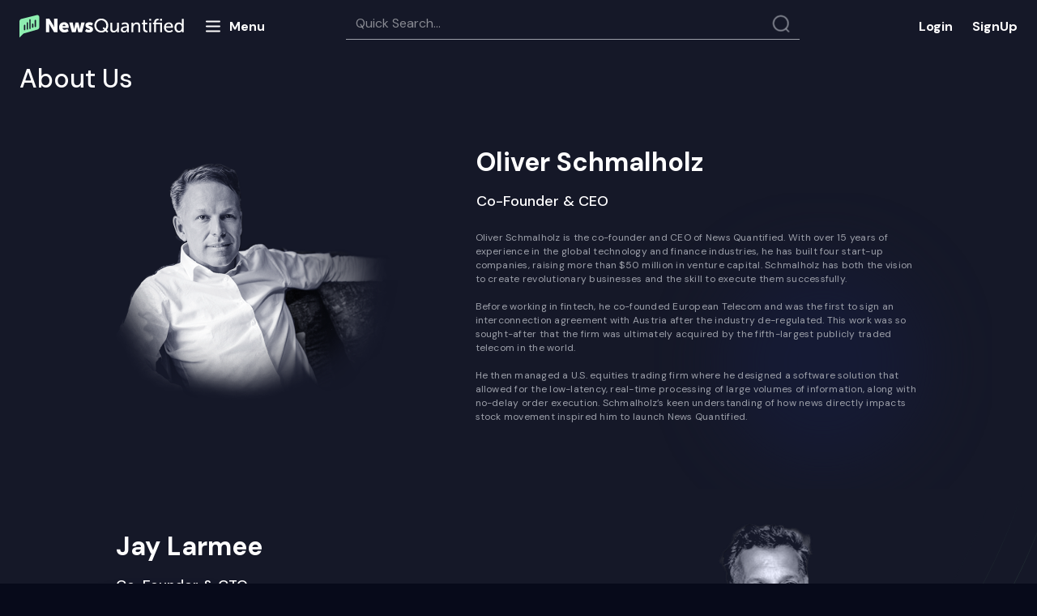

--- FILE ---
content_type: text/css; charset=utf-8
request_url: https://www.newsquantified.com/content/pages/about/css?v=ofkQy8v9zFZ8SJghJJtMG4uMfdgjD6oDBoO1HpsmUu41
body_size: 41153
content:
/* Minification failed. Returning unminified contents.
(192,1): run-time error CSS1019: Unexpected token, found '@import'
(192,9): run-time error CSS1019: Unexpected token, found 'url('https://fonts.googleapis.com/css2?family=DM+Sans:ital,wght@0,400;0,500;0,700;1,400;1,500;1,700&display=swap')'
(6021,1): run-time error CSS1019: Unexpected token, found '@-webkit-keyframes'
(6022,8): run-time error CSS1035: Expected colon, found '{'
(6026,1): run-time error CSS1019: Unexpected token, found '@keyframes'
(6027,8): run-time error CSS1035: Expected colon, found '{'
 */
/* NUGET: BEGIN LICENSE TEXT
 *
 * Microsoft grants you the right to use these script files for the sole
 * purpose of either: (i) interacting through your browser with the Microsoft
 * website or online service, subject to the applicable licensing or use
 * terms; or (ii) using the files as included with a Microsoft product subject
 * to that product's license terms. Microsoft reserves all other rights to the
 * files not expressly granted by Microsoft, whether by implication, estoppel
 * or otherwise. The notices and licenses below are for informational purposes only.
 *
 * NUGET: END LICENSE TEXT */
/*!
 * Bootstrap v3.0.0
 *
 * Copyright 2013 Twitter, Inc
 * Licensed under the Apache License v2.0
 * http://www.apache.org/licenses/LICENSE-2.0
 *
 * Designed and built with all the love in the world by @mdo and @fat.
 *//*! normalize.css v2.1.0 | MIT License | git.io/normalize */article,aside,details,figcaption,figure,footer,header,hgroup,main,nav,section,summary{display:block}audio,canvas,video{display:inline-block}audio:not([controls]){display:none;height:0}[hidden]{display:none}html{font-family:sans-serif;-webkit-text-size-adjust:100%;-ms-text-size-adjust:100%}body{margin:0}a:focus{outline:thin dotted}a:active,a:hover{outline:0}h1{margin:.67em 0;font-size:2em}abbr[title]{border-bottom:1px dotted}b,strong{font-weight:bold}dfn{font-style:italic}hr{height:0;-moz-box-sizing:content-box;box-sizing:content-box}mark{color:#000;background:#ff0}code,kbd,pre,samp{font-family:monospace,serif;font-size:1em}pre{white-space:pre-wrap}q{quotes:"\201C" "\201D" "\2018" "\2019"}small{font-size:80%}sub,sup{position:relative;font-size:75%;line-height:0;vertical-align:baseline}sup{top:-0.5em}sub{bottom:-0.25em}img{border:0}svg:not(:root){overflow:hidden}figure{margin:0}fieldset{padding:.35em .625em .75em;margin:0 2px;border:1px solid #c0c0c0}legend{padding:0;border:0}button,input,select,textarea{margin:0;font-family:inherit;font-size:100%}button,input{line-height:normal}button,select{text-transform:none}button,html input[type="button"],input[type="reset"],input[type="submit"]{cursor:pointer;-webkit-appearance:button}button[disabled],html input[disabled]{cursor:default}input[type="checkbox"],input[type="radio"]{padding:0;box-sizing:border-box}input[type="search"]{-webkit-box-sizing:content-box;-moz-box-sizing:content-box;box-sizing:content-box;-webkit-appearance:textfield}input[type="search"]::-webkit-search-cancel-button,input[type="search"]::-webkit-search-decoration{-webkit-appearance:none}button::-moz-focus-inner,input::-moz-focus-inner{padding:0;border:0}textarea{overflow:auto;vertical-align:top}table{border-collapse:collapse;border-spacing:0}@media print{*{color:#000!important;text-shadow:none!important;background:transparent!important;box-shadow:none!important}a,a:visited{text-decoration:underline}a[href]:after{content:" (" attr(href) ")"}abbr[title]:after{content:" (" attr(title) ")"}.ir a:after,a[href^="javascript:"]:after,a[href^="#"]:after{content:""}pre,blockquote{border:1px solid #999;page-break-inside:avoid}thead{display:table-header-group}tr,img{page-break-inside:avoid}img{max-width:100%!important}@page{margin:2cm .5cm}p,h2,h3{orphans:3;widows:3}h2,h3{page-break-after:avoid}.navbar{display:none}.table td,.table th{background-color:#fff!important}.btn>.caret,.dropup>.btn>.caret{border-top-color:#000!important}.label{border:1px solid #000}.table{border-collapse:collapse!important}.table-bordered th,.table-bordered td{border:1px solid #ddd!important}}*,*:before,*:after{-webkit-box-sizing:border-box;-moz-box-sizing:border-box;box-sizing:border-box}html{font-size:62.5%;-webkit-tap-highlight-color:rgba(0,0,0,0)}body{font-family:"Helvetica Neue",Helvetica,Arial,sans-serif;font-size:14px;line-height:1.428571429;color:#333;background-color:#fff}input,button,select,textarea{font-family:inherit;font-size:inherit;line-height:inherit}button,input,select[multiple],textarea{background-image:none}a{color:#428bca;text-decoration:none}a:hover,a:focus{color:#2a6496;text-decoration:underline}a:focus{outline:thin dotted #333;outline:5px auto -webkit-focus-ring-color;outline-offset:-2px}img{vertical-align:middle}.img-responsive{display:block;height:auto;max-width:100%}.img-rounded{border-radius:6px}.img-thumbnail{display:inline-block;height:auto;max-width:100%;padding:4px;line-height:1.428571429;background-color:#fff;border:1px solid #ddd;border-radius:4px;-webkit-transition:all .2s ease-in-out;transition:all .2s ease-in-out}.img-circle{border-radius:50%}hr{margin-top:20px;margin-bottom:20px;border:0;border-top:1px solid #eee}.sr-only{position:absolute;width:1px;height:1px;padding:0;margin:-1px;overflow:hidden;clip:rect(0 0 0 0);border:0}p{margin:0 0 10px}.lead{margin-bottom:20px;font-size:16.099999999999998px;font-weight:200;line-height:1.4}@media(min-width:768px){.lead{font-size:21px}}small{font-size:85%}cite{font-style:normal}.text-muted{color:#999}.text-primary{color:#428bca}.text-warning{color:#c09853}.text-danger{color:#b94a48}.text-success{color:#468847}.text-info{color:#3a87ad}.text-left{text-align:left}.text-right{text-align:right}.text-center{text-align:center}h1,h2,h3,h4,h5,h6,.h1,.h2,.h3,.h4,.h5,.h6{font-weight:500;line-height:1.1}h1 small,h2 small,h3 small,h4 small,h5 small,h6 small,.h1 small,.h2 small,.h3 small,.h4 small,.h5 small,.h6 small{font-weight:normal;line-height:1;color:#999}h1,h2,h3{margin-top:20px;margin-bottom:10px}h4,h5,h6{margin-top:10px;margin-bottom:10px}h1,.h1{font-size:36px}h2,.h2{font-size:30px}h3,.h3{font-size:24px}h4,.h4{font-size:18px}h5,.h5{font-size:14px}h6,.h6{font-size:12px}h1 small,.h1 small{font-size:24px}h2 small,.h2 small{font-size:18px}h3 small,.h3 small,h4 small,.h4 small{font-size:14px}.page-header{padding-bottom:9px;margin:40px 0 20px;border-bottom:1px solid #eee}ul,ol{margin-top:0;margin-bottom:10px}ul ul,ol ul,ul ol,ol ol{margin-bottom:0}.list-unstyled{padding-left:0;list-style:none}.list-inline{padding-left:0;list-style:none}.list-inline>li{display:inline-block;padding-right:5px;padding-left:5px}dl{margin-bottom:20px}dt,dd{line-height:1.428571429}dt{font-weight:bold}dd{margin-left:0}@media(min-width:768px){.dl-horizontal dt{float:left;width:160px;overflow:hidden;clear:left;text-align:right;text-overflow:ellipsis;white-space:nowrap}.dl-horizontal dd{margin-left:180px}.dl-horizontal dd:before,.dl-horizontal dd:after{display:table;content:" "}.dl-horizontal dd:after{clear:both}.dl-horizontal dd:before,.dl-horizontal dd:after{display:table;content:" "}.dl-horizontal dd:after{clear:both}}abbr[title],abbr[data-original-title]{cursor:help;border-bottom:1px dotted #999}abbr.initialism{font-size:90%;text-transform:uppercase}blockquote{padding:10px 20px;margin:0 0 20px;border-left:5px solid #eee}blockquote p{font-size:17.5px;font-weight:300;line-height:1.25}blockquote p:last-child{margin-bottom:0}blockquote small{display:block;line-height:1.428571429;color:#999}blockquote small:before{content:'\2014 \00A0'}blockquote.pull-right{padding-right:15px;padding-left:0;border-right:5px solid #eee;border-left:0}blockquote.pull-right p,blockquote.pull-right small{text-align:right}blockquote.pull-right small:before{content:''}blockquote.pull-right small:after{content:'\00A0 \2014'}q:before,q:after,blockquote:before,blockquote:after{content:""}address{display:block;margin-bottom:20px;font-style:normal;line-height:1.428571429}code,pre{font-family:Monaco,Menlo,Consolas,"Courier New",monospace}code{padding:2px 4px;font-size:90%;color:#c7254e;white-space:nowrap;background-color:#f9f2f4;border-radius:4px}pre{display:block;padding:9.5px;margin:0 0 10px;font-size:13px;line-height:1.428571429;color:#333;word-break:break-all;word-wrap:break-word;background-color:#f5f5f5;border:1px solid #ccc;border-radius:4px}pre.prettyprint{margin-bottom:20px}pre code{padding:0;font-size:inherit;color:inherit;white-space:pre-wrap;background-color:transparent;border:0}.pre-scrollable{max-height:340px;overflow-y:scroll}.container{padding-right:15px;padding-left:15px;margin-right:auto;margin-left:auto}.container:before,.container:after{display:table;content:" "}.container:after{clear:both}.container:before,.container:after{display:table;content:" "}.container:after{clear:both}.row{margin-right:-15px;margin-left:-15px}.row:before,.row:after{display:table;content:" "}.row:after{clear:both}.row:before,.row:after{display:table;content:" "}.row:after{clear:both}.col-xs-1,.col-xs-2,.col-xs-3,.col-xs-4,.col-xs-5,.col-xs-6,.col-xs-7,.col-xs-8,.col-xs-9,.col-xs-10,.col-xs-11,.col-xs-12,.col-sm-1,.col-sm-2,.col-sm-3,.col-sm-4,.col-sm-5,.col-sm-6,.col-sm-7,.col-sm-8,.col-sm-9,.col-sm-10,.col-sm-11,.col-sm-12,.col-md-1,.col-md-2,.col-md-3,.col-md-4,.col-md-5,.col-md-6,.col-md-7,.col-md-8,.col-md-9,.col-md-10,.col-md-11,.col-md-12,.col-lg-1,.col-lg-2,.col-lg-3,.col-lg-4,.col-lg-5,.col-lg-6,.col-lg-7,.col-lg-8,.col-lg-9,.col-lg-10,.col-lg-11,.col-lg-12{position:relative;min-height:1px;padding-right:15px;padding-left:15px}.col-xs-1,.col-xs-2,.col-xs-3,.col-xs-4,.col-xs-5,.col-xs-6,.col-xs-7,.col-xs-8,.col-xs-9,.col-xs-10,.col-xs-11{float:left}.col-xs-1{width:8.333333333333332%}.col-xs-2{width:16.666666666666664%}.col-xs-3{width:25%}.col-xs-4{width:33.33333333333333%}.col-xs-5{width:41.66666666666667%}.col-xs-6{width:50%}.col-xs-7{width:58.333333333333336%}.col-xs-8{width:66.66666666666666%}.col-xs-9{width:75%}.col-xs-10{width:83.33333333333334%}.col-xs-11{width:91.66666666666666%}.col-xs-12{width:100%}@media(min-width:768px){.container{max-width:750px}.col-sm-1,.col-sm-2,.col-sm-3,.col-sm-4,.col-sm-5,.col-sm-6,.col-sm-7,.col-sm-8,.col-sm-9,.col-sm-10,.col-sm-11{float:left}.col-sm-1{width:8.333333333333332%}.col-sm-2{width:16.666666666666664%}.col-sm-3{width:25%}.col-sm-4{width:33.33333333333333%}.col-sm-5{width:41.66666666666667%}.col-sm-6{width:50%}.col-sm-7{width:58.333333333333336%}.col-sm-8{width:66.66666666666666%}.col-sm-9{width:75%}.col-sm-10{width:83.33333333333334%}.col-sm-11{width:91.66666666666666%}.col-sm-12{width:100%}.col-sm-push-1{left:8.333333333333332%}.col-sm-push-2{left:16.666666666666664%}.col-sm-push-3{left:25%}.col-sm-push-4{left:33.33333333333333%}.col-sm-push-5{left:41.66666666666667%}.col-sm-push-6{left:50%}.col-sm-push-7{left:58.333333333333336%}.col-sm-push-8{left:66.66666666666666%}.col-sm-push-9{left:75%}.col-sm-push-10{left:83.33333333333334%}.col-sm-push-11{left:91.66666666666666%}.col-sm-pull-1{right:8.333333333333332%}.col-sm-pull-2{right:16.666666666666664%}.col-sm-pull-3{right:25%}.col-sm-pull-4{right:33.33333333333333%}.col-sm-pull-5{right:41.66666666666667%}.col-sm-pull-6{right:50%}.col-sm-pull-7{right:58.333333333333336%}.col-sm-pull-8{right:66.66666666666666%}.col-sm-pull-9{right:75%}.col-sm-pull-10{right:83.33333333333334%}.col-sm-pull-11{right:91.66666666666666%}.col-sm-offset-1{margin-left:8.333333333333332%}.col-sm-offset-2{margin-left:16.666666666666664%}.col-sm-offset-3{margin-left:25%}.col-sm-offset-4{margin-left:33.33333333333333%}.col-sm-offset-5{margin-left:41.66666666666667%}.col-sm-offset-6{margin-left:50%}.col-sm-offset-7{margin-left:58.333333333333336%}.col-sm-offset-8{margin-left:66.66666666666666%}.col-sm-offset-9{margin-left:75%}.col-sm-offset-10{margin-left:83.33333333333334%}.col-sm-offset-11{margin-left:91.66666666666666%}}@media(min-width:992px){.container{max-width:970px}.col-md-1,.col-md-2,.col-md-3,.col-md-4,.col-md-5,.col-md-6,.col-md-7,.col-md-8,.col-md-9,.col-md-10,.col-md-11{float:left}.col-md-1{width:8.333333333333332%}.col-md-2{width:16.666666666666664%}.col-md-3{width:25%}.col-md-4{width:33.33333333333333%}.col-md-5{width:41.66666666666667%}.col-md-6{width:50%}.col-md-7{width:58.333333333333336%}.col-md-8{width:66.66666666666666%}.col-md-9{width:75%}.col-md-10{width:83.33333333333334%}.col-md-11{width:91.66666666666666%}.col-md-12{width:100%}.col-md-push-0{left:auto}.col-md-push-1{left:8.333333333333332%}.col-md-push-2{left:16.666666666666664%}.col-md-push-3{left:25%}.col-md-push-4{left:33.33333333333333%}.col-md-push-5{left:41.66666666666667%}.col-md-push-6{left:50%}.col-md-push-7{left:58.333333333333336%}.col-md-push-8{left:66.66666666666666%}.col-md-push-9{left:75%}.col-md-push-10{left:83.33333333333334%}.col-md-push-11{left:91.66666666666666%}.col-md-pull-0{right:auto}.col-md-pull-1{right:8.333333333333332%}.col-md-pull-2{right:16.666666666666664%}.col-md-pull-3{right:25%}.col-md-pull-4{right:33.33333333333333%}.col-md-pull-5{right:41.66666666666667%}.col-md-pull-6{right:50%}.col-md-pull-7{right:58.333333333333336%}.col-md-pull-8{right:66.66666666666666%}.col-md-pull-9{right:75%}.col-md-pull-10{right:83.33333333333334%}.col-md-pull-11{right:91.66666666666666%}.col-md-offset-0{margin-left:0}.col-md-offset-1{margin-left:8.333333333333332%}.col-md-offset-2{margin-left:16.666666666666664%}.col-md-offset-3{margin-left:25%}.col-md-offset-4{margin-left:33.33333333333333%}.col-md-offset-5{margin-left:41.66666666666667%}.col-md-offset-6{margin-left:50%}.col-md-offset-7{margin-left:58.333333333333336%}.col-md-offset-8{margin-left:66.66666666666666%}.col-md-offset-9{margin-left:75%}.col-md-offset-10{margin-left:83.33333333333334%}.col-md-offset-11{margin-left:91.66666666666666%}}@media(min-width:1200px){.container{max-width:1170px}.col-lg-1,.col-lg-2,.col-lg-3,.col-lg-4,.col-lg-5,.col-lg-6,.col-lg-7,.col-lg-8,.col-lg-9,.col-lg-10,.col-lg-11{float:left}.col-lg-1{width:8.333333333333332%}.col-lg-2{width:16.666666666666664%}.col-lg-3{width:25%}.col-lg-4{width:33.33333333333333%}.col-lg-5{width:41.66666666666667%}.col-lg-6{width:50%}.col-lg-7{width:58.333333333333336%}.col-lg-8{width:66.66666666666666%}.col-lg-9{width:75%}.col-lg-10{width:83.33333333333334%}.col-lg-11{width:91.66666666666666%}.col-lg-12{width:100%}.col-lg-push-0{left:auto}.col-lg-push-1{left:8.333333333333332%}.col-lg-push-2{left:16.666666666666664%}.col-lg-push-3{left:25%}.col-lg-push-4{left:33.33333333333333%}.col-lg-push-5{left:41.66666666666667%}.col-lg-push-6{left:50%}.col-lg-push-7{left:58.333333333333336%}.col-lg-push-8{left:66.66666666666666%}.col-lg-push-9{left:75%}.col-lg-push-10{left:83.33333333333334%}.col-lg-push-11{left:91.66666666666666%}.col-lg-pull-0{right:auto}.col-lg-pull-1{right:8.333333333333332%}.col-lg-pull-2{right:16.666666666666664%}.col-lg-pull-3{right:25%}.col-lg-pull-4{right:33.33333333333333%}.col-lg-pull-5{right:41.66666666666667%}.col-lg-pull-6{right:50%}.col-lg-pull-7{right:58.333333333333336%}.col-lg-pull-8{right:66.66666666666666%}.col-lg-pull-9{right:75%}.col-lg-pull-10{right:83.33333333333334%}.col-lg-pull-11{right:91.66666666666666%}.col-lg-offset-0{margin-left:0}.col-lg-offset-1{margin-left:8.333333333333332%}.col-lg-offset-2{margin-left:16.666666666666664%}.col-lg-offset-3{margin-left:25%}.col-lg-offset-4{margin-left:33.33333333333333%}.col-lg-offset-5{margin-left:41.66666666666667%}.col-lg-offset-6{margin-left:50%}.col-lg-offset-7{margin-left:58.333333333333336%}.col-lg-offset-8{margin-left:66.66666666666666%}.col-lg-offset-9{margin-left:75%}.col-lg-offset-10{margin-left:83.33333333333334%}.col-lg-offset-11{margin-left:91.66666666666666%}}table{max-width:100%;background-color:transparent}th{text-align:left}.table{width:100%;margin-bottom:20px}.table thead>tr>th,.table tbody>tr>th,.table tfoot>tr>th,.table thead>tr>td,.table tbody>tr>td,.table tfoot>tr>td{padding:8px;line-height:1.428571429;vertical-align:top;border-top:1px solid #ddd}.table thead>tr>th{vertical-align:bottom;border-bottom:2px solid #ddd}.table caption+thead tr:first-child th,.table colgroup+thead tr:first-child th,.table thead:first-child tr:first-child th,.table caption+thead tr:first-child td,.table colgroup+thead tr:first-child td,.table thead:first-child tr:first-child td{border-top:0}.table tbody+tbody{border-top:2px solid #ddd}.table .table{background-color:#fff}.table-condensed thead>tr>th,.table-condensed tbody>tr>th,.table-condensed tfoot>tr>th,.table-condensed thead>tr>td,.table-condensed tbody>tr>td,.table-condensed tfoot>tr>td{padding:5px}.table-bordered{border:1px solid #ddd}.table-bordered>thead>tr>th,.table-bordered>tbody>tr>th,.table-bordered>tfoot>tr>th,.table-bordered>thead>tr>td,.table-bordered>tbody>tr>td,.table-bordered>tfoot>tr>td{border:1px solid #ddd}.table-bordered>thead>tr>th,.table-bordered>thead>tr>td{border-bottom-width:2px}.table-striped>tbody>tr:nth-child(odd)>td,.table-striped>tbody>tr:nth-child(odd)>th{background-color:#f9f9f9}.table-hover>tbody>tr:hover>td,.table-hover>tbody>tr:hover>th{background-color:#f5f5f5}table col[class*="col-"]{display:table-column;float:none}table td[class*="col-"],table th[class*="col-"]{display:table-cell;float:none}.table>thead>tr>td.active,.table>tbody>tr>td.active,.table>tfoot>tr>td.active,.table>thead>tr>th.active,.table>tbody>tr>th.active,.table>tfoot>tr>th.active,.table>thead>tr.active>td,.table>tbody>tr.active>td,.table>tfoot>tr.active>td,.table>thead>tr.active>th,.table>tbody>tr.active>th,.table>tfoot>tr.active>th{background-color:#f5f5f5}.table>thead>tr>td.success,.table>tbody>tr>td.success,.table>tfoot>tr>td.success,.table>thead>tr>th.success,.table>tbody>tr>th.success,.table>tfoot>tr>th.success,.table>thead>tr.success>td,.table>tbody>tr.success>td,.table>tfoot>tr.success>td,.table>thead>tr.success>th,.table>tbody>tr.success>th,.table>tfoot>tr.success>th{background-color:#dff0d8;border-color:#d6e9c6}.table-hover>tbody>tr>td.success:hover,.table-hover>tbody>tr>th.success:hover,.table-hover>tbody>tr.success:hover>td{background-color:#d0e9c6;border-color:#c9e2b3}.table>thead>tr>td.danger,.table>tbody>tr>td.danger,.table>tfoot>tr>td.danger,.table>thead>tr>th.danger,.table>tbody>tr>th.danger,.table>tfoot>tr>th.danger,.table>thead>tr.danger>td,.table>tbody>tr.danger>td,.table>tfoot>tr.danger>td,.table>thead>tr.danger>th,.table>tbody>tr.danger>th,.table>tfoot>tr.danger>th{background-color:#f2dede;border-color:#eed3d7}.table-hover>tbody>tr>td.danger:hover,.table-hover>tbody>tr>th.danger:hover,.table-hover>tbody>tr.danger:hover>td{background-color:#ebcccc;border-color:#e6c1c7}.table>thead>tr>td.warning,.table>tbody>tr>td.warning,.table>tfoot>tr>td.warning,.table>thead>tr>th.warning,.table>tbody>tr>th.warning,.table>tfoot>tr>th.warning,.table>thead>tr.warning>td,.table>tbody>tr.warning>td,.table>tfoot>tr.warning>td,.table>thead>tr.warning>th,.table>tbody>tr.warning>th,.table>tfoot>tr.warning>th{background-color:#fcf8e3;border-color:#fbeed5}.table-hover>tbody>tr>td.warning:hover,.table-hover>tbody>tr>th.warning:hover,.table-hover>tbody>tr.warning:hover>td{background-color:#faf2cc;border-color:#f8e5be}@media(max-width:768px){.table-responsive{width:100%;margin-bottom:15px;overflow-x:scroll;overflow-y:hidden;border:1px solid #ddd}.table-responsive>.table{margin-bottom:0;background-color:#fff}.table-responsive>.table>thead>tr>th,.table-responsive>.table>tbody>tr>th,.table-responsive>.table>tfoot>tr>th,.table-responsive>.table>thead>tr>td,.table-responsive>.table>tbody>tr>td,.table-responsive>.table>tfoot>tr>td{white-space:nowrap}.table-responsive>.table-bordered{border:0}.table-responsive>.table-bordered>thead>tr>th:first-child,.table-responsive>.table-bordered>tbody>tr>th:first-child,.table-responsive>.table-bordered>tfoot>tr>th:first-child,.table-responsive>.table-bordered>thead>tr>td:first-child,.table-responsive>.table-bordered>tbody>tr>td:first-child,.table-responsive>.table-bordered>tfoot>tr>td:first-child{border-left:0}.table-responsive>.table-bordered>thead>tr>th:last-child,.table-responsive>.table-bordered>tbody>tr>th:last-child,.table-responsive>.table-bordered>tfoot>tr>th:last-child,.table-responsive>.table-bordered>thead>tr>td:last-child,.table-responsive>.table-bordered>tbody>tr>td:last-child,.table-responsive>.table-bordered>tfoot>tr>td:last-child{border-right:0}.table-responsive>.table-bordered>thead>tr:last-child>th,.table-responsive>.table-bordered>tbody>tr:last-child>th,.table-responsive>.table-bordered>tfoot>tr:last-child>th,.table-responsive>.table-bordered>thead>tr:last-child>td,.table-responsive>.table-bordered>tbody>tr:last-child>td,.table-responsive>.table-bordered>tfoot>tr:last-child>td{border-bottom:0}}fieldset{padding:0;margin:0;border:0}legend{display:block;width:100%;padding:0;margin-bottom:20px;font-size:21px;line-height:inherit;color:#333;border:0;border-bottom:1px solid #e5e5e5}label{display:inline-block;margin-bottom:5px;font-weight:bold}input[type="search"]{-webkit-box-sizing:border-box;-moz-box-sizing:border-box;box-sizing:border-box}input[type="radio"],input[type="checkbox"]{margin:4px 0 0;margin-top:1px \9;line-height:normal}input[type="file"]{display:block}select[multiple],select[size]{height:auto}select optgroup{font-family:inherit;font-size:inherit;font-style:inherit}input[type="file"]:focus,input[type="radio"]:focus,input[type="checkbox"]:focus{outline:thin dotted #333;outline:5px auto -webkit-focus-ring-color;outline-offset:-2px}input[type="number"]::-webkit-outer-spin-button,input[type="number"]::-webkit-inner-spin-button{height:auto}.form-control:-moz-placeholder{color:#999}.form-control::-moz-placeholder{color:#999}.form-control:-ms-input-placeholder{color:#999}.form-control::-webkit-input-placeholder{color:#999}.form-control{display:block;width:100%;height:34px;padding:6px 12px;font-size:14px;line-height:1.428571429;color:#555;vertical-align:middle;background-color:#fff;border:1px solid #ccc;border-radius:4px;-webkit-box-shadow:inset 0 1px 1px rgba(0,0,0,0.075);box-shadow:inset 0 1px 1px rgba(0,0,0,0.075);-webkit-transition:border-color ease-in-out .15s,box-shadow ease-in-out .15s;transition:border-color ease-in-out .15s,box-shadow ease-in-out .15s}.form-control:focus{border-color:#66afe9;outline:0;-webkit-box-shadow:inset 0 1px 1px rgba(0,0,0,0.075),0 0 8px rgba(102,175,233,0.6);box-shadow:inset 0 1px 1px rgba(0,0,0,0.075),0 0 8px rgba(102,175,233,0.6)}.form-control[disabled],.form-control[readonly],fieldset[disabled] .form-control{cursor:not-allowed;background-color:#eee}textarea.form-control{height:auto}.form-group{margin-bottom:15px}.radio,.checkbox{display:block;min-height:20px;padding-left:20px;margin-top:10px;margin-bottom:10px;vertical-align:middle}.radio label,.checkbox label{display:inline;margin-bottom:0;font-weight:normal;cursor:pointer}.radio input[type="radio"],.radio-inline input[type="radio"],.checkbox input[type="checkbox"],.checkbox-inline input[type="checkbox"]{float:left;margin-left:-20px}.radio+.radio,.checkbox+.checkbox{margin-top:-5px}.radio-inline,.checkbox-inline{display:inline-block;padding-left:20px;margin-bottom:0;font-weight:normal;vertical-align:middle;cursor:pointer}.radio-inline+.radio-inline,.checkbox-inline+.checkbox-inline{margin-top:0;margin-left:10px}input[type="radio"][disabled],input[type="checkbox"][disabled],.radio[disabled],.radio-inline[disabled],.checkbox[disabled],.checkbox-inline[disabled],fieldset[disabled] input[type="radio"],fieldset[disabled] input[type="checkbox"],fieldset[disabled] .radio,fieldset[disabled] .radio-inline,fieldset[disabled] .checkbox,fieldset[disabled] .checkbox-inline{cursor:not-allowed}.input-sm{height:30px;padding:5px 10px;font-size:12px;line-height:1.5;border-radius:3px}select.input-sm{height:30px;line-height:30px}textarea.input-sm{height:auto}.input-lg{height:45px;padding:10px 16px;font-size:18px;line-height:1.33;border-radius:6px}select.input-lg{height:45px;line-height:45px}textarea.input-lg{height:auto}.has-warning .help-block,.has-warning .control-label{color:#c09853}.has-warning .form-control{border-color:#c09853;-webkit-box-shadow:inset 0 1px 1px rgba(0,0,0,0.075);box-shadow:inset 0 1px 1px rgba(0,0,0,0.075)}.has-warning .form-control:focus{border-color:#a47e3c;-webkit-box-shadow:inset 0 1px 1px rgba(0,0,0,0.075),0 0 6px #dbc59e;box-shadow:inset 0 1px 1px rgba(0,0,0,0.075),0 0 6px #dbc59e}.has-warning .input-group-addon{color:#c09853;background-color:#fcf8e3;border-color:#c09853}.has-error .help-block,.has-error .control-label{color:#b94a48}.has-error .form-control{border-color:#b94a48;-webkit-box-shadow:inset 0 1px 1px rgba(0,0,0,0.075);box-shadow:inset 0 1px 1px rgba(0,0,0,0.075)}.has-error .form-control:focus{border-color:#953b39;-webkit-box-shadow:inset 0 1px 1px rgba(0,0,0,0.075),0 0 6px #d59392;box-shadow:inset 0 1px 1px rgba(0,0,0,0.075),0 0 6px #d59392}.has-error .input-group-addon{color:#b94a48;background-color:#f2dede;border-color:#b94a48}.has-success .help-block,.has-success .control-label{color:#468847}.has-success .form-control{border-color:#468847;-webkit-box-shadow:inset 0 1px 1px rgba(0,0,0,0.075);box-shadow:inset 0 1px 1px rgba(0,0,0,0.075)}.has-success .form-control:focus{border-color:#356635;-webkit-box-shadow:inset 0 1px 1px rgba(0,0,0,0.075),0 0 6px #7aba7b;box-shadow:inset 0 1px 1px rgba(0,0,0,0.075),0 0 6px #7aba7b}.has-success .input-group-addon{color:#468847;background-color:#dff0d8;border-color:#468847}.form-control-static{padding-top:7px;margin-bottom:0}.help-block{display:block;margin-top:5px;margin-bottom:10px;color:#737373}@media(min-width:768px){.form-inline .form-group{display:inline-block;margin-bottom:0;vertical-align:middle}.form-inline .form-control{display:inline-block}.form-inline .radio,.form-inline .checkbox{display:inline-block;padding-left:0;margin-top:0;margin-bottom:0}.form-inline .radio input[type="radio"],.form-inline .checkbox input[type="checkbox"]{float:none;margin-left:0}}.form-horizontal .control-label,.form-horizontal .radio,.form-horizontal .checkbox,.form-horizontal .radio-inline,.form-horizontal .checkbox-inline{padding-top:7px;margin-top:0;margin-bottom:0}.form-horizontal .form-group{margin-right:-15px;margin-left:-15px}.form-horizontal .form-group:before,.form-horizontal .form-group:after{display:table;content:" "}.form-horizontal .form-group:after{clear:both}.form-horizontal .form-group:before,.form-horizontal .form-group:after{display:table;content:" "}.form-horizontal .form-group:after{clear:both}@media(min-width:768px){.form-horizontal .control-label{text-align:right}}.btn{display:inline-block;padding:6px 12px;margin-bottom:0;font-size:14px;font-weight:normal;line-height:1.428571429;text-align:center;white-space:nowrap;vertical-align:middle;cursor:pointer;border:1px solid transparent;border-radius:4px;-webkit-user-select:none;-moz-user-select:none;-ms-user-select:none;-o-user-select:none;user-select:none}.btn:focus{outline:thin dotted #333;outline:5px auto -webkit-focus-ring-color;outline-offset:-2px}.btn:hover,.btn:focus{color:#333;text-decoration:none}.btn:active,.btn.active{background-image:none;outline:0;-webkit-box-shadow:inset 0 3px 5px rgba(0,0,0,0.125);box-shadow:inset 0 3px 5px rgba(0,0,0,0.125)}.btn.disabled,.btn[disabled],fieldset[disabled] .btn{pointer-events:none;cursor:not-allowed;opacity:.65;filter:alpha(opacity=65);-webkit-box-shadow:none;box-shadow:none}.btn-default{color:#333;background-color:#fff;border-color:#ccc}.btn-default:hover,.btn-default:focus,.btn-default:active,.btn-default.active,.open .dropdown-toggle.btn-default{color:#333;background-color:#ebebeb;border-color:#adadad}.btn-default:active,.btn-default.active,.open .dropdown-toggle.btn-default{background-image:none}.btn-default.disabled,.btn-default[disabled],fieldset[disabled] .btn-default,.btn-default.disabled:hover,.btn-default[disabled]:hover,fieldset[disabled] .btn-default:hover,.btn-default.disabled:focus,.btn-default[disabled]:focus,fieldset[disabled] .btn-default:focus,.btn-default.disabled:active,.btn-default[disabled]:active,fieldset[disabled] .btn-default:active,.btn-default.disabled.active,.btn-default[disabled].active,fieldset[disabled] .btn-default.active{background-color:#fff;border-color:#ccc}.btn-primary{color:#fff;background-color:#428bca;border-color:#357ebd}.btn-primary:hover,.btn-primary:focus,.btn-primary:active,.btn-primary.active,.open .dropdown-toggle.btn-primary{color:#fff;background-color:#3276b1;border-color:#285e8e}.btn-primary:active,.btn-primary.active,.open .dropdown-toggle.btn-primary{background-image:none}.btn-primary.disabled,.btn-primary[disabled],fieldset[disabled] .btn-primary,.btn-primary.disabled:hover,.btn-primary[disabled]:hover,fieldset[disabled] .btn-primary:hover,.btn-primary.disabled:focus,.btn-primary[disabled]:focus,fieldset[disabled] .btn-primary:focus,.btn-primary.disabled:active,.btn-primary[disabled]:active,fieldset[disabled] .btn-primary:active,.btn-primary.disabled.active,.btn-primary[disabled].active,fieldset[disabled] .btn-primary.active{background-color:#428bca;border-color:#357ebd}.btn-warning{color:#fff;background-color:#f0ad4e;border-color:#eea236}.btn-warning:hover,.btn-warning:focus,.btn-warning:active,.btn-warning.active,.open .dropdown-toggle.btn-warning{color:#fff;background-color:#ed9c28;border-color:#d58512}.btn-warning:active,.btn-warning.active,.open .dropdown-toggle.btn-warning{background-image:none}.btn-warning.disabled,.btn-warning[disabled],fieldset[disabled] .btn-warning,.btn-warning.disabled:hover,.btn-warning[disabled]:hover,fieldset[disabled] .btn-warning:hover,.btn-warning.disabled:focus,.btn-warning[disabled]:focus,fieldset[disabled] .btn-warning:focus,.btn-warning.disabled:active,.btn-warning[disabled]:active,fieldset[disabled] .btn-warning:active,.btn-warning.disabled.active,.btn-warning[disabled].active,fieldset[disabled] .btn-warning.active{background-color:#f0ad4e;border-color:#eea236}.btn-danger{color:#fff;background-color:#d9534f;border-color:#d43f3a}.btn-danger:hover,.btn-danger:focus,.btn-danger:active,.btn-danger.active,.open .dropdown-toggle.btn-danger{color:#fff;background-color:#d2322d;border-color:#ac2925}.btn-danger:active,.btn-danger.active,.open .dropdown-toggle.btn-danger{background-image:none}.btn-danger.disabled,.btn-danger[disabled],fieldset[disabled] .btn-danger,.btn-danger.disabled:hover,.btn-danger[disabled]:hover,fieldset[disabled] .btn-danger:hover,.btn-danger.disabled:focus,.btn-danger[disabled]:focus,fieldset[disabled] .btn-danger:focus,.btn-danger.disabled:active,.btn-danger[disabled]:active,fieldset[disabled] .btn-danger:active,.btn-danger.disabled.active,.btn-danger[disabled].active,fieldset[disabled] .btn-danger.active{background-color:#d9534f;border-color:#d43f3a}.btn-success{color:#fff;background-color:#5cb85c;border-color:#4cae4c}.btn-success:hover,.btn-success:focus,.btn-success:active,.btn-success.active,.open .dropdown-toggle.btn-success{color:#fff;background-color:#47a447;border-color:#398439}.btn-success:active,.btn-success.active,.open .dropdown-toggle.btn-success{background-image:none}.btn-success.disabled,.btn-success[disabled],fieldset[disabled] .btn-success,.btn-success.disabled:hover,.btn-success[disabled]:hover,fieldset[disabled] .btn-success:hover,.btn-success.disabled:focus,.btn-success[disabled]:focus,fieldset[disabled] .btn-success:focus,.btn-success.disabled:active,.btn-success[disabled]:active,fieldset[disabled] .btn-success:active,.btn-success.disabled.active,.btn-success[disabled].active,fieldset[disabled] .btn-success.active{background-color:#5cb85c;border-color:#4cae4c}.btn-info{color:#fff;background-color:#5bc0de;border-color:#46b8da}.btn-info:hover,.btn-info:focus,.btn-info:active,.btn-info.active,.open .dropdown-toggle.btn-info{color:#fff;background-color:#39b3d7;border-color:#269abc}.btn-info:active,.btn-info.active,.open .dropdown-toggle.btn-info{background-image:none}.btn-info.disabled,.btn-info[disabled],fieldset[disabled] .btn-info,.btn-info.disabled:hover,.btn-info[disabled]:hover,fieldset[disabled] .btn-info:hover,.btn-info.disabled:focus,.btn-info[disabled]:focus,fieldset[disabled] .btn-info:focus,.btn-info.disabled:active,.btn-info[disabled]:active,fieldset[disabled] .btn-info:active,.btn-info.disabled.active,.btn-info[disabled].active,fieldset[disabled] .btn-info.active{background-color:#5bc0de;border-color:#46b8da}.btn-link{font-weight:normal;color:#428bca;cursor:pointer;border-radius:0}.btn-link,.btn-link:active,.btn-link[disabled],fieldset[disabled] .btn-link{background-color:transparent;-webkit-box-shadow:none;box-shadow:none}.btn-link,.btn-link:hover,.btn-link:focus,.btn-link:active{border-color:transparent}.btn-link:hover,.btn-link:focus{color:#2a6496;text-decoration:underline;background-color:transparent}.btn-link[disabled]:hover,fieldset[disabled] .btn-link:hover,.btn-link[disabled]:focus,fieldset[disabled] .btn-link:focus{color:#999;text-decoration:none}.btn-lg{padding:10px 16px;font-size:18px;line-height:1.33;border-radius:6px}.btn-sm,.btn-xs{padding:5px 10px;font-size:12px;line-height:1.5;border-radius:3px}.btn-xs{padding:1px 5px}.btn-block{display:block;width:100%;padding-right:0;padding-left:0}.btn-block+.btn-block{margin-top:5px}input[type="submit"].btn-block,input[type="reset"].btn-block,input[type="button"].btn-block{width:100%}.fade{opacity:0;-webkit-transition:opacity .15s linear;transition:opacity .15s linear}.fade.in{opacity:1}.collapse{display:none}.collapse.in{display:block}.collapsing{position:relative;height:0;overflow:hidden;-webkit-transition:height .35s ease;transition:height .35s ease}@font-face{font-family:'Glyphicons Halflings';src:url('../fonts/glyphicons-halflings-regular.eot');src:url('../fonts/glyphicons-halflings-regular.eot?#iefix') format('embedded-opentype'),url('../fonts/glyphicons-halflings-regular.woff') format('woff'),url('../fonts/glyphicons-halflings-regular.ttf') format('truetype'),url('../fonts/glyphicons-halflings-regular.svg#glyphicons-halflingsregular') format('svg')}.glyphicon{position:relative;top:1px;display:inline-block;font-family:'Glyphicons Halflings';-webkit-font-smoothing:antialiased;font-style:normal;font-weight:normal;line-height:1}.glyphicon-asterisk:before{content:"\2a"}.glyphicon-plus:before{content:"\2b"}.glyphicon-euro:before{content:"\20ac"}.glyphicon-minus:before{content:"\2212"}.glyphicon-cloud:before{content:"\2601"}.glyphicon-envelope:before{content:"\2709"}.glyphicon-pencil:before{content:"\270f"}.glyphicon-glass:before{content:"\e001"}.glyphicon-music:before{content:"\e002"}.glyphicon-search:before{content:"\e003"}.glyphicon-heart:before{content:"\e005"}.glyphicon-star:before{content:"\e006"}.glyphicon-star-empty:before{content:"\e007"}.glyphicon-user:before{content:"\e008"}.glyphicon-film:before{content:"\e009"}.glyphicon-th-large:before{content:"\e010"}.glyphicon-th:before{content:"\e011"}.glyphicon-th-list:before{content:"\e012"}.glyphicon-ok:before{content:"\e013"}.glyphicon-remove:before{content:"\e014"}.glyphicon-zoom-in:before{content:"\e015"}.glyphicon-zoom-out:before{content:"\e016"}.glyphicon-off:before{content:"\e017"}.glyphicon-signal:before{content:"\e018"}.glyphicon-cog:before{content:"\e019"}.glyphicon-trash:before{content:"\e020"}.glyphicon-home:before{content:"\e021"}.glyphicon-file:before{content:"\e022"}.glyphicon-time:before{content:"\e023"}.glyphicon-road:before{content:"\e024"}.glyphicon-download-alt:before{content:"\e025"}.glyphicon-download:before{content:"\e026"}.glyphicon-upload:before{content:"\e027"}.glyphicon-inbox:before{content:"\e028"}.glyphicon-play-circle:before{content:"\e029"}.glyphicon-repeat:before{content:"\e030"}.glyphicon-refresh:before{content:"\e031"}.glyphicon-list-alt:before{content:"\e032"}.glyphicon-flag:before{content:"\e034"}.glyphicon-headphones:before{content:"\e035"}.glyphicon-volume-off:before{content:"\e036"}.glyphicon-volume-down:before{content:"\e037"}.glyphicon-volume-up:before{content:"\e038"}.glyphicon-qrcode:before{content:"\e039"}.glyphicon-barcode:before{content:"\e040"}.glyphicon-tag:before{content:"\e041"}.glyphicon-tags:before{content:"\e042"}.glyphicon-book:before{content:"\e043"}.glyphicon-print:before{content:"\e045"}.glyphicon-font:before{content:"\e047"}.glyphicon-bold:before{content:"\e048"}.glyphicon-italic:before{content:"\e049"}.glyphicon-text-height:before{content:"\e050"}.glyphicon-text-width:before{content:"\e051"}.glyphicon-align-left:before{content:"\e052"}.glyphicon-align-center:before{content:"\e053"}.glyphicon-align-right:before{content:"\e054"}.glyphicon-align-justify:before{content:"\e055"}.glyphicon-list:before{content:"\e056"}.glyphicon-indent-left:before{content:"\e057"}.glyphicon-indent-right:before{content:"\e058"}.glyphicon-facetime-video:before{content:"\e059"}.glyphicon-picture:before{content:"\e060"}.glyphicon-map-marker:before{content:"\e062"}.glyphicon-adjust:before{content:"\e063"}.glyphicon-tint:before{content:"\e064"}.glyphicon-edit:before{content:"\e065"}.glyphicon-share:before{content:"\e066"}.glyphicon-check:before{content:"\e067"}.glyphicon-move:before{content:"\e068"}.glyphicon-step-backward:before{content:"\e069"}.glyphicon-fast-backward:before{content:"\e070"}.glyphicon-backward:before{content:"\e071"}.glyphicon-play:before{content:"\e072"}.glyphicon-pause:before{content:"\e073"}.glyphicon-stop:before{content:"\e074"}.glyphicon-forward:before{content:"\e075"}.glyphicon-fast-forward:before{content:"\e076"}.glyphicon-step-forward:before{content:"\e077"}.glyphicon-eject:before{content:"\e078"}.glyphicon-chevron-left:before{content:"\e079"}.glyphicon-chevron-right:before{content:"\e080"}.glyphicon-plus-sign:before{content:"\e081"}.glyphicon-minus-sign:before{content:"\e082"}.glyphicon-remove-sign:before{content:"\e083"}.glyphicon-ok-sign:before{content:"\e084"}.glyphicon-question-sign:before{content:"\e085"}.glyphicon-info-sign:before{content:"\e086"}.glyphicon-screenshot:before{content:"\e087"}.glyphicon-remove-circle:before{content:"\e088"}.glyphicon-ok-circle:before{content:"\e089"}.glyphicon-ban-circle:before{content:"\e090"}.glyphicon-arrow-left:before{content:"\e091"}.glyphicon-arrow-right:before{content:"\e092"}.glyphicon-arrow-up:before{content:"\e093"}.glyphicon-arrow-down:before{content:"\e094"}.glyphicon-share-alt:before{content:"\e095"}.glyphicon-resize-full:before{content:"\e096"}.glyphicon-resize-small:before{content:"\e097"}.glyphicon-exclamation-sign:before{content:"\e101"}.glyphicon-gift:before{content:"\e102"}.glyphicon-leaf:before{content:"\e103"}.glyphicon-eye-open:before{content:"\e105"}.glyphicon-eye-close:before{content:"\e106"}.glyphicon-warning-sign:before{content:"\e107"}.glyphicon-plane:before{content:"\e108"}.glyphicon-random:before{content:"\e110"}.glyphicon-comment:before{content:"\e111"}.glyphicon-magnet:before{content:"\e112"}.glyphicon-chevron-up:before{content:"\e113"}.glyphicon-chevron-down:before{content:"\e114"}.glyphicon-retweet:before{content:"\e115"}.glyphicon-shopping-cart:before{content:"\e116"}.glyphicon-folder-close:before{content:"\e117"}.glyphicon-folder-open:before{content:"\e118"}.glyphicon-resize-vertical:before{content:"\e119"}.glyphicon-resize-horizontal:before{content:"\e120"}.glyphicon-hdd:before{content:"\e121"}.glyphicon-bullhorn:before{content:"\e122"}.glyphicon-certificate:before{content:"\e124"}.glyphicon-thumbs-up:before{content:"\e125"}.glyphicon-thumbs-down:before{content:"\e126"}.glyphicon-hand-right:before{content:"\e127"}.glyphicon-hand-left:before{content:"\e128"}.glyphicon-hand-up:before{content:"\e129"}.glyphicon-hand-down:before{content:"\e130"}.glyphicon-circle-arrow-right:before{content:"\e131"}.glyphicon-circle-arrow-left:before{content:"\e132"}.glyphicon-circle-arrow-up:before{content:"\e133"}.glyphicon-circle-arrow-down:before{content:"\e134"}.glyphicon-globe:before{content:"\e135"}.glyphicon-tasks:before{content:"\e137"}.glyphicon-filter:before{content:"\e138"}.glyphicon-fullscreen:before{content:"\e140"}.glyphicon-dashboard:before{content:"\e141"}.glyphicon-heart-empty:before{content:"\e143"}.glyphicon-link:before{content:"\e144"}.glyphicon-phone:before{content:"\e145"}.glyphicon-usd:before{content:"\e148"}.glyphicon-gbp:before{content:"\e149"}.glyphicon-sort:before{content:"\e150"}.glyphicon-sort-by-alphabet:before{content:"\e151"}.glyphicon-sort-by-alphabet-alt:before{content:"\e152"}.glyphicon-sort-by-order:before{content:"\e153"}.glyphicon-sort-by-order-alt:before{content:"\e154"}.glyphicon-sort-by-attributes:before{content:"\e155"}.glyphicon-sort-by-attributes-alt:before{content:"\e156"}.glyphicon-unchecked:before{content:"\e157"}.glyphicon-expand:before{content:"\e158"}.glyphicon-collapse-down:before{content:"\e159"}.glyphicon-collapse-up:before{content:"\e160"}.glyphicon-log-in:before{content:"\e161"}.glyphicon-flash:before{content:"\e162"}.glyphicon-log-out:before{content:"\e163"}.glyphicon-new-window:before{content:"\e164"}.glyphicon-record:before{content:"\e165"}.glyphicon-save:before{content:"\e166"}.glyphicon-open:before{content:"\e167"}.glyphicon-saved:before{content:"\e168"}.glyphicon-import:before{content:"\e169"}.glyphicon-export:before{content:"\e170"}.glyphicon-send:before{content:"\e171"}.glyphicon-floppy-disk:before{content:"\e172"}.glyphicon-floppy-saved:before{content:"\e173"}.glyphicon-floppy-remove:before{content:"\e174"}.glyphicon-floppy-save:before{content:"\e175"}.glyphicon-floppy-open:before{content:"\e176"}.glyphicon-credit-card:before{content:"\e177"}.glyphicon-transfer:before{content:"\e178"}.glyphicon-cutlery:before{content:"\e179"}.glyphicon-header:before{content:"\e180"}.glyphicon-compressed:before{content:"\e181"}.glyphicon-earphone:before{content:"\e182"}.glyphicon-phone-alt:before{content:"\e183"}.glyphicon-tower:before{content:"\e184"}.glyphicon-stats:before{content:"\e185"}.glyphicon-sd-video:before{content:"\e186"}.glyphicon-hd-video:before{content:"\e187"}.glyphicon-subtitles:before{content:"\e188"}.glyphicon-sound-stereo:before{content:"\e189"}.glyphicon-sound-dolby:before{content:"\e190"}.glyphicon-sound-5-1:before{content:"\e191"}.glyphicon-sound-6-1:before{content:"\e192"}.glyphicon-sound-7-1:before{content:"\e193"}.glyphicon-copyright-mark:before{content:"\e194"}.glyphicon-registration-mark:before{content:"\e195"}.glyphicon-cloud-download:before{content:"\e197"}.glyphicon-cloud-upload:before{content:"\e198"}.glyphicon-tree-conifer:before{content:"\e199"}.glyphicon-tree-deciduous:before{content:"\e200"}.glyphicon-briefcase:before{content:"\1f4bc"}.glyphicon-calendar:before{content:"\1f4c5"}.glyphicon-pushpin:before{content:"\1f4cc"}.glyphicon-paperclip:before{content:"\1f4ce"}.glyphicon-camera:before{content:"\1f4f7"}.glyphicon-lock:before{content:"\1f512"}.glyphicon-bell:before{content:"\1f514"}.glyphicon-bookmark:before{content:"\1f516"}.glyphicon-fire:before{content:"\1f525"}.glyphicon-wrench:before{content:"\1f527"}.caret{display:inline-block;width:0;height:0;margin-left:2px;vertical-align:middle;border-top:4px solid #000;border-right:4px solid transparent;border-bottom:0 dotted;border-left:4px solid transparent;content:""}.dropdown{position:relative}.dropdown-toggle:focus{outline:0}.dropdown-menu{position:absolute;top:100%;left:0;z-index:1000;display:none;float:left;min-width:160px;padding:5px 0;margin:2px 0 0;font-size:14px;list-style:none;background-color:#fff;border:1px solid #ccc;border:1px solid rgba(0,0,0,0.15);border-radius:4px;-webkit-box-shadow:0 6px 12px rgba(0,0,0,0.175);box-shadow:0 6px 12px rgba(0,0,0,0.175);background-clip:padding-box}.dropdown-menu.pull-right{right:0;left:auto}.dropdown-menu .divider{height:1px;margin:9px 0;overflow:hidden;background-color:#e5e5e5}.dropdown-menu>li>a{display:block;padding:3px 20px;clear:both;font-weight:normal;line-height:1.428571429;color:#333;white-space:nowrap}.dropdown-menu>li>a:hover,.dropdown-menu>li>a:focus{color:#fff;text-decoration:none;background-color:#428bca}.dropdown-menu>.active>a,.dropdown-menu>.active>a:hover,.dropdown-menu>.active>a:focus{color:#fff;text-decoration:none;background-color:#428bca;outline:0}.dropdown-menu>.disabled>a,.dropdown-menu>.disabled>a:hover,.dropdown-menu>.disabled>a:focus{color:#999}.dropdown-menu>.disabled>a:hover,.dropdown-menu>.disabled>a:focus{text-decoration:none;cursor:not-allowed;background-color:transparent;background-image:none;filter:progid:DXImageTransform.Microsoft.gradient(enabled=false)}.open>.dropdown-menu{display:block}.open>a{outline:0}.dropdown-header{display:block;padding:3px 20px;font-size:12px;line-height:1.428571429;color:#999}.dropdown-backdrop{position:fixed;top:0;right:0;bottom:0;left:0;z-index:990}.pull-right>.dropdown-menu{right:0;left:auto}.dropup .caret,.navbar-fixed-bottom .dropdown .caret{border-top:0 dotted;border-bottom:4px solid #000;content:""}.dropup .dropdown-menu,.navbar-fixed-bottom .dropdown .dropdown-menu{top:auto;bottom:100%;margin-bottom:1px}@media(min-width:768px){.navbar-right .dropdown-menu{right:0;left:auto}}.btn-default .caret{border-top-color:#333}.btn-primary .caret,.btn-success .caret,.btn-warning .caret,.btn-danger .caret,.btn-info .caret{border-top-color:#fff}.dropup .btn-default .caret{border-bottom-color:#333}.dropup .btn-primary .caret,.dropup .btn-success .caret,.dropup .btn-warning .caret,.dropup .btn-danger .caret,.dropup .btn-info .caret{border-bottom-color:#fff}.btn-group,.btn-group-vertical{position:relative;display:inline-block;vertical-align:middle}.btn-group>.btn,.btn-group-vertical>.btn{position:relative;float:left}.btn-group>.btn:hover,.btn-group-vertical>.btn:hover,.btn-group>.btn:focus,.btn-group-vertical>.btn:focus,.btn-group>.btn:active,.btn-group-vertical>.btn:active,.btn-group>.btn.active,.btn-group-vertical>.btn.active{z-index:2}.btn-group>.btn:focus,.btn-group-vertical>.btn:focus{outline:0}.btn-group .btn+.btn,.btn-group .btn+.btn-group,.btn-group .btn-group+.btn,.btn-group .btn-group+.btn-group{margin-left:-1px}.btn-toolbar:before,.btn-toolbar:after{display:table;content:" "}.btn-toolbar:after{clear:both}.btn-toolbar:before,.btn-toolbar:after{display:table;content:" "}.btn-toolbar:after{clear:both}.btn-toolbar .btn-group{float:left}.btn-toolbar>.btn+.btn,.btn-toolbar>.btn-group+.btn,.btn-toolbar>.btn+.btn-group,.btn-toolbar>.btn-group+.btn-group{margin-left:5px}.btn-group>.btn:not(:first-child):not(:last-child):not(.dropdown-toggle){border-radius:0}.btn-group>.btn:first-child{margin-left:0}.btn-group>.btn:first-child:not(:last-child):not(.dropdown-toggle){border-top-right-radius:0;border-bottom-right-radius:0}.btn-group>.btn:last-child:not(:first-child),.btn-group>.dropdown-toggle:not(:first-child){border-bottom-left-radius:0;border-top-left-radius:0}.btn-group>.btn-group{float:left}.btn-group>.btn-group:not(:first-child):not(:last-child)>.btn{border-radius:0}.btn-group>.btn-group:first-child>.btn:last-child,.btn-group>.btn-group:first-child>.dropdown-toggle{border-top-right-radius:0;border-bottom-right-radius:0}.btn-group>.btn-group:last-child>.btn:first-child{border-bottom-left-radius:0;border-top-left-radius:0}.btn-group .dropdown-toggle:active,.btn-group.open .dropdown-toggle{outline:0}.btn-group-xs>.btn{padding:5px 10px;padding:1px 5px;font-size:12px;line-height:1.5;border-radius:3px}.btn-group-sm>.btn{padding:5px 10px;font-size:12px;line-height:1.5;border-radius:3px}.btn-group-lg>.btn{padding:10px 16px;font-size:18px;line-height:1.33;border-radius:6px}.btn-group>.btn+.dropdown-toggle{padding-right:8px;padding-left:8px}.btn-group>.btn-lg+.dropdown-toggle{padding-right:12px;padding-left:12px}.btn-group.open .dropdown-toggle{-webkit-box-shadow:inset 0 3px 5px rgba(0,0,0,0.125);box-shadow:inset 0 3px 5px rgba(0,0,0,0.125)}.btn .caret{margin-left:0}.btn-lg .caret{border-width:5px 5px 0;border-bottom-width:0}.dropup .btn-lg .caret{border-width:0 5px 5px}.btn-group-vertical>.btn,.btn-group-vertical>.btn-group{display:block;float:none;width:100%;max-width:100%}.btn-group-vertical>.btn-group:before,.btn-group-vertical>.btn-group:after{display:table;content:" "}.btn-group-vertical>.btn-group:after{clear:both}.btn-group-vertical>.btn-group:before,.btn-group-vertical>.btn-group:after{display:table;content:" "}.btn-group-vertical>.btn-group:after{clear:both}.btn-group-vertical>.btn-group>.btn{float:none}.btn-group-vertical>.btn+.btn,.btn-group-vertical>.btn+.btn-group,.btn-group-vertical>.btn-group+.btn,.btn-group-vertical>.btn-group+.btn-group{margin-top:-1px;margin-left:0}.btn-group-vertical>.btn:not(:first-child):not(:last-child){border-radius:0}.btn-group-vertical>.btn:first-child:not(:last-child){border-top-right-radius:4px;border-bottom-right-radius:0;border-bottom-left-radius:0}.btn-group-vertical>.btn:last-child:not(:first-child){border-top-right-radius:0;border-bottom-left-radius:4px;border-top-left-radius:0}.btn-group-vertical>.btn-group:not(:first-child):not(:last-child)>.btn{border-radius:0}.btn-group-vertical>.btn-group:first-child>.btn:last-child,.btn-group-vertical>.btn-group:first-child>.dropdown-toggle{border-bottom-right-radius:0;border-bottom-left-radius:0}.btn-group-vertical>.btn-group:last-child>.btn:first-child{border-top-right-radius:0;border-top-left-radius:0}.btn-group-justified{display:table;width:100%;border-collapse:separate;table-layout:fixed}.btn-group-justified .btn{display:table-cell;float:none;width:1%}[data-toggle="buttons"]>.btn>input[type="radio"],[data-toggle="buttons"]>.btn>input[type="checkbox"]{display:none}.input-group{position:relative;display:table;border-collapse:separate}.input-group.col{float:none;padding-right:0;padding-left:0}.input-group .form-control{width:100%;margin-bottom:0}.input-group-lg>.form-control,.input-group-lg>.input-group-addon,.input-group-lg>.input-group-btn>.btn{height:45px;padding:10px 16px;font-size:18px;line-height:1.33;border-radius:6px}select.input-group-lg>.form-control,select.input-group-lg>.input-group-addon,select.input-group-lg>.input-group-btn>.btn{height:45px;line-height:45px}textarea.input-group-lg>.form-control,textarea.input-group-lg>.input-group-addon,textarea.input-group-lg>.input-group-btn>.btn{height:auto}.input-group-sm>.form-control,.input-group-sm>.input-group-addon,.input-group-sm>.input-group-btn>.btn{height:30px;padding:5px 10px;font-size:12px;line-height:1.5;border-radius:3px}select.input-group-sm>.form-control,select.input-group-sm>.input-group-addon,select.input-group-sm>.input-group-btn>.btn{height:30px;line-height:30px}textarea.input-group-sm>.form-control,textarea.input-group-sm>.input-group-addon,textarea.input-group-sm>.input-group-btn>.btn{height:auto}.input-group-addon,.input-group-btn,.input-group .form-control{display:table-cell}.input-group-addon:not(:first-child):not(:last-child),.input-group-btn:not(:first-child):not(:last-child),.input-group .form-control:not(:first-child):not(:last-child){border-radius:0}.input-group-addon,.input-group-btn{width:1%;white-space:nowrap;vertical-align:middle}.input-group-addon{padding:6px 12px;font-size:14px;font-weight:normal;line-height:1;text-align:center;background-color:#eee;border:1px solid #ccc;border-radius:4px}.input-group-addon.input-sm{padding:5px 10px;font-size:12px;border-radius:3px}.input-group-addon.input-lg{padding:10px 16px;font-size:18px;border-radius:6px}.input-group-addon input[type="radio"],.input-group-addon input[type="checkbox"]{margin-top:0}.input-group .form-control:first-child,.input-group-addon:first-child,.input-group-btn:first-child>.btn,.input-group-btn:first-child>.dropdown-toggle,.input-group-btn:last-child>.btn:not(:last-child):not(.dropdown-toggle){border-top-right-radius:0;border-bottom-right-radius:0}.input-group-addon:first-child{border-right:0}.input-group .form-control:last-child,.input-group-addon:last-child,.input-group-btn:last-child>.btn,.input-group-btn:last-child>.dropdown-toggle,.input-group-btn:first-child>.btn:not(:first-child){border-bottom-left-radius:0;border-top-left-radius:0}.input-group-addon:last-child{border-left:0}.input-group-btn{position:relative;white-space:nowrap}.input-group-btn>.btn{position:relative}.input-group-btn>.btn+.btn{margin-left:-4px}.input-group-btn>.btn:hover,.input-group-btn>.btn:active{z-index:2}.nav{padding-left:0;margin-bottom:0;list-style:none}.nav:before,.nav:after{display:table;content:" "}.nav:after{clear:both}.nav:before,.nav:after{display:table;content:" "}.nav:after{clear:both}.nav>li{position:relative;display:block}.nav>li>a{position:relative;display:block;padding:10px 15px}.nav>li>a:hover,.nav>li>a:focus{text-decoration:none;background-color:#eee}.nav>li.disabled>a{color:#999}.nav>li.disabled>a:hover,.nav>li.disabled>a:focus{color:#999;text-decoration:none;cursor:not-allowed;background-color:transparent}.nav .open>a,.nav .open>a:hover,.nav .open>a:focus{background-color:#eee;border-color:#428bca}.nav .nav-divider{height:1px;margin:9px 0;overflow:hidden;background-color:#e5e5e5}.nav>li>a>img{max-width:none}.nav-tabs{border-bottom:1px solid #ddd}.nav-tabs>li{float:left;margin-bottom:-1px}.nav-tabs>li>a{margin-right:2px;line-height:1.428571429;border:1px solid transparent;border-radius:4px 4px 0 0}.nav-tabs>li>a:hover{border-color:#eee #eee #ddd}.nav-tabs>li.active>a,.nav-tabs>li.active>a:hover,.nav-tabs>li.active>a:focus{color:#555;cursor:default;background-color:#fff;border:1px solid #ddd;border-bottom-color:transparent}.nav-tabs.nav-justified{width:100%;border-bottom:0}.nav-tabs.nav-justified>li{float:none}.nav-tabs.nav-justified>li>a{text-align:center}@media(min-width:768px){.nav-tabs.nav-justified>li{display:table-cell;width:1%}}.nav-tabs.nav-justified>li>a{margin-right:0;border-bottom:1px solid #ddd}.nav-tabs.nav-justified>.active>a{border-bottom-color:#fff}.nav-pills>li{float:left}.nav-pills>li>a{border-radius:5px}.nav-pills>li+li{margin-left:2px}.nav-pills>li.active>a,.nav-pills>li.active>a:hover,.nav-pills>li.active>a:focus{color:#fff;background-color:#428bca}.nav-stacked>li{float:none}.nav-stacked>li+li{margin-top:2px;margin-left:0}.nav-justified{width:100%}.nav-justified>li{float:none}.nav-justified>li>a{text-align:center}@media(min-width:768px){.nav-justified>li{display:table-cell;width:1%}}.nav-tabs-justified{border-bottom:0}.nav-tabs-justified>li>a{margin-right:0;border-bottom:1px solid #ddd}.nav-tabs-justified>.active>a{border-bottom-color:#fff}.tabbable:before,.tabbable:after{display:table;content:" "}.tabbable:after{clear:both}.tabbable:before,.tabbable:after{display:table;content:" "}.tabbable:after{clear:both}.tab-content>.tab-pane,.pill-content>.pill-pane{display:none}.tab-content>.active,.pill-content>.active{display:block}.nav .caret{border-top-color:#428bca;border-bottom-color:#428bca}.nav a:hover .caret{border-top-color:#2a6496;border-bottom-color:#2a6496}.nav-tabs .dropdown-menu{margin-top:-1px;border-top-right-radius:0;border-top-left-radius:0}.navbar{position:relative;z-index:1000;min-height:50px;margin-bottom:20px;border:1px solid transparent}.navbar:before,.navbar:after{display:table;content:" "}.navbar:after{clear:both}.navbar:before,.navbar:after{display:table;content:" "}.navbar:after{clear:both}@media(min-width:768px){.navbar{border-radius:4px}}.navbar-header:before,.navbar-header:after{display:table;content:" "}.navbar-header:after{clear:both}.navbar-header:before,.navbar-header:after{display:table;content:" "}.navbar-header:after{clear:both}@media(min-width:768px){.navbar-header{float:left}}.navbar-collapse{max-height:340px;padding-right:15px;padding-left:15px;overflow-x:visible;border-top:1px solid transparent;box-shadow:inset 0 1px 0 rgba(255,255,255,0.1);-webkit-overflow-scrolling:touch}.navbar-collapse:before,.navbar-collapse:after{display:table;content:" "}.navbar-collapse:after{clear:both}.navbar-collapse:before,.navbar-collapse:after{display:table;content:" "}.navbar-collapse:after{clear:both}.navbar-collapse.in{overflow-y:auto}@media(min-width:768px){.navbar-collapse{width:auto;border-top:0;box-shadow:none}.navbar-collapse.collapse{display:block!important;height:auto!important;padding-bottom:0;overflow:visible!important}.navbar-collapse.in{overflow-y:visible}.navbar-collapse .navbar-nav.navbar-left:first-child{margin-left:-15px}.navbar-collapse .navbar-nav.navbar-right:last-child{margin-right:-15px}.navbar-collapse .navbar-text:last-child{margin-right:0}}.container>.navbar-header,.container>.navbar-collapse{margin-right:-15px;margin-left:-15px}@media(min-width:768px){.container>.navbar-header,.container>.navbar-collapse{margin-right:0;margin-left:0}}.navbar-static-top{border-width:0 0 1px}@media(min-width:768px){.navbar-static-top{border-radius:0}}.navbar-fixed-top,.navbar-fixed-bottom{position:fixed;right:0;left:0;border-width:0 0 1px}@media(min-width:768px){.navbar-fixed-top,.navbar-fixed-bottom{border-radius:0}}.navbar-fixed-top{top:0;z-index:1030}.navbar-fixed-bottom{bottom:0;margin-bottom:0}.navbar-brand{float:left;padding:15px 15px;font-size:18px;line-height:20px}.navbar-brand:hover,.navbar-brand:focus{text-decoration:none}@media(min-width:768px){.navbar>.container .navbar-brand{margin-left:-15px}}.navbar-toggle{position:relative;float:right;padding:9px 10px;margin-top:8px;margin-right:15px;margin-bottom:8px;background-color:transparent;border:1px solid transparent;border-radius:4px}.navbar-toggle .icon-bar{display:block;width:22px;height:2px;border-radius:1px}.navbar-toggle .icon-bar+.icon-bar{margin-top:4px}@media(min-width:768px){.navbar-toggle{display:none}}.navbar-nav{margin:7.5px -15px}.navbar-nav>li>a{padding-top:10px;padding-bottom:10px;line-height:20px}@media(max-width:767px){.navbar-nav .open .dropdown-menu{position:static;float:none;width:auto;margin-top:0;background-color:transparent;border:0;box-shadow:none}.navbar-nav .open .dropdown-menu>li>a,.navbar-nav .open .dropdown-menu .dropdown-header{padding:5px 15px 5px 25px}.navbar-nav .open .dropdown-menu>li>a{line-height:20px}.navbar-nav .open .dropdown-menu>li>a:hover,.navbar-nav .open .dropdown-menu>li>a:focus{background-image:none}}@media(min-width:768px){.navbar-nav{float:left;margin:0}.navbar-nav>li{float:left}.navbar-nav>li>a{padding-top:15px;padding-bottom:15px}}@media(min-width:768px){.navbar-left{float:left!important}.navbar-right{float:right!important}}.navbar-form{padding:10px 15px;margin-top:8px;margin-right:-15px;margin-bottom:8px;margin-left:-15px;border-top:1px solid transparent;border-bottom:1px solid transparent;-webkit-box-shadow:inset 0 1px 0 rgba(255,255,255,0.1),0 1px 0 rgba(255,255,255,0.1);box-shadow:inset 0 1px 0 rgba(255,255,255,0.1),0 1px 0 rgba(255,255,255,0.1)}@media(min-width:768px){.navbar-form .form-group{display:inline-block;margin-bottom:0;vertical-align:middle}.navbar-form .form-control{display:inline-block}.navbar-form .radio,.navbar-form .checkbox{display:inline-block;padding-left:0;margin-top:0;margin-bottom:0}.navbar-form .radio input[type="radio"],.navbar-form .checkbox input[type="checkbox"]{float:none;margin-left:0}}@media(max-width:767px){.navbar-form .form-group{margin-bottom:5px}}@media(min-width:768px){.navbar-form{width:auto;padding-top:0;padding-bottom:0;margin-right:0;margin-left:0;border:0;-webkit-box-shadow:none;box-shadow:none}}.navbar-nav>li>.dropdown-menu{margin-top:0;border-top-right-radius:0;border-top-left-radius:0}.navbar-fixed-bottom .navbar-nav>li>.dropdown-menu{border-bottom-right-radius:0;border-bottom-left-radius:0}.navbar-nav.pull-right>li>.dropdown-menu,.navbar-nav>li>.dropdown-menu.pull-right{right:0;left:auto}.navbar-btn{margin-top:8px;margin-bottom:8px}.navbar-text{float:left;margin-top:15px;margin-bottom:15px}@media(min-width:768px){.navbar-text{margin-right:15px;margin-left:15px}}.navbar-default{background-color:#f8f8f8;border-color:#e7e7e7}.navbar-default .navbar-brand{color:#777}.navbar-default .navbar-brand:hover,.navbar-default .navbar-brand:focus{color:#5e5e5e;background-color:transparent}.navbar-default .navbar-text{color:#777}.navbar-default .navbar-nav>li>a{color:#777}.navbar-default .navbar-nav>li>a:hover,.navbar-default .navbar-nav>li>a:focus{color:#333;background-color:transparent}.navbar-default .navbar-nav>.active>a,.navbar-default .navbar-nav>.active>a:hover,.navbar-default .navbar-nav>.active>a:focus{color:#555;background-color:#e7e7e7}.navbar-default .navbar-nav>.disabled>a,.navbar-default .navbar-nav>.disabled>a:hover,.navbar-default .navbar-nav>.disabled>a:focus{color:#ccc;background-color:transparent}.navbar-default .navbar-toggle{border-color:#ddd}.navbar-default .navbar-toggle:hover,.navbar-default .navbar-toggle:focus{background-color:#ddd}.navbar-default .navbar-toggle .icon-bar{background-color:#ccc}.navbar-default .navbar-collapse,.navbar-default .navbar-form{border-color:#e6e6e6}.navbar-default .navbar-nav>.dropdown>a:hover .caret,.navbar-default .navbar-nav>.dropdown>a:focus .caret{border-top-color:#333;border-bottom-color:#333}.navbar-default .navbar-nav>.open>a,.navbar-default .navbar-nav>.open>a:hover,.navbar-default .navbar-nav>.open>a:focus{color:#555;background-color:#e7e7e7}.navbar-default .navbar-nav>.open>a .caret,.navbar-default .navbar-nav>.open>a:hover .caret,.navbar-default .navbar-nav>.open>a:focus .caret{border-top-color:#555;border-bottom-color:#555}.navbar-default .navbar-nav>.dropdown>a .caret{border-top-color:#777;border-bottom-color:#777}@media(max-width:767px){.navbar-default .navbar-nav .open .dropdown-menu>li>a{color:#777}.navbar-default .navbar-nav .open .dropdown-menu>li>a:hover,.navbar-default .navbar-nav .open .dropdown-menu>li>a:focus{color:#333;background-color:transparent}.navbar-default .navbar-nav .open .dropdown-menu>.active>a,.navbar-default .navbar-nav .open .dropdown-menu>.active>a:hover,.navbar-default .navbar-nav .open .dropdown-menu>.active>a:focus{color:#555;background-color:#e7e7e7}.navbar-default .navbar-nav .open .dropdown-menu>.disabled>a,.navbar-default .navbar-nav .open .dropdown-menu>.disabled>a:hover,.navbar-default .navbar-nav .open .dropdown-menu>.disabled>a:focus{color:#ccc;background-color:transparent}}.navbar-default .navbar-link{color:#777}.navbar-default .navbar-link:hover{color:#333}.navbar-inverse{background-color:#222;border-color:#080808}.navbar-inverse .navbar-brand{color:#999}.navbar-inverse .navbar-brand:hover,.navbar-inverse .navbar-brand:focus{color:#fff;background-color:transparent}.navbar-inverse .navbar-text{color:#999}.navbar-inverse .navbar-nav>li>a{color:#999}.navbar-inverse .navbar-nav>li>a:hover,.navbar-inverse .navbar-nav>li>a:focus{color:#fff;background-color:transparent}.navbar-inverse .navbar-nav>.active>a,.navbar-inverse .navbar-nav>.active>a:hover,.navbar-inverse .navbar-nav>.active>a:focus{color:#fff;background-color:#080808}.navbar-inverse .navbar-nav>.disabled>a,.navbar-inverse .navbar-nav>.disabled>a:hover,.navbar-inverse .navbar-nav>.disabled>a:focus{color:#444;background-color:transparent}.navbar-inverse .navbar-toggle{border-color:#333}.navbar-inverse .navbar-toggle:hover,.navbar-inverse .navbar-toggle:focus{background-color:#333}.navbar-inverse .navbar-toggle .icon-bar{background-color:#fff}.navbar-inverse .navbar-collapse,.navbar-inverse .navbar-form{border-color:#101010}.navbar-inverse .navbar-nav>.open>a,.navbar-inverse .navbar-nav>.open>a:hover,.navbar-inverse .navbar-nav>.open>a:focus{color:#fff;background-color:#080808}.navbar-inverse .navbar-nav>.dropdown>a:hover .caret{border-top-color:#fff;border-bottom-color:#fff}.navbar-inverse .navbar-nav>.dropdown>a .caret{border-top-color:#999;border-bottom-color:#999}.navbar-inverse .navbar-nav>.open>a .caret,.navbar-inverse .navbar-nav>.open>a:hover .caret,.navbar-inverse .navbar-nav>.open>a:focus .caret{border-top-color:#fff;border-bottom-color:#fff}@media(max-width:767px){.navbar-inverse .navbar-nav .open .dropdown-menu>.dropdown-header{border-color:#080808}.navbar-inverse .navbar-nav .open .dropdown-menu>li>a{color:#999}.navbar-inverse .navbar-nav .open .dropdown-menu>li>a:hover,.navbar-inverse .navbar-nav .open .dropdown-menu>li>a:focus{color:#fff;background-color:transparent}.navbar-inverse .navbar-nav .open .dropdown-menu>.active>a,.navbar-inverse .navbar-nav .open .dropdown-menu>.active>a:hover,.navbar-inverse .navbar-nav .open .dropdown-menu>.active>a:focus{color:#fff;background-color:#080808}.navbar-inverse .navbar-nav .open .dropdown-menu>.disabled>a,.navbar-inverse .navbar-nav .open .dropdown-menu>.disabled>a:hover,.navbar-inverse .navbar-nav .open .dropdown-menu>.disabled>a:focus{color:#444;background-color:transparent}}.navbar-inverse .navbar-link{color:#999}.navbar-inverse .navbar-link:hover{color:#fff}.breadcrumb{padding:8px 15px;margin-bottom:20px;list-style:none;background-color:#f5f5f5;border-radius:4px}.breadcrumb>li{display:inline-block}.breadcrumb>li+li:before{padding:0 5px;color:#ccc;content:"/\00a0"}.breadcrumb>.active{color:#999}.pagination{display:inline-block;padding-left:0;margin:20px 0;border-radius:4px}.pagination>li{display:inline}.pagination>li>a,.pagination>li>span{position:relative;float:left;padding:6px 12px;margin-left:-1px;line-height:1.428571429;text-decoration:none;background-color:#fff;border:1px solid #ddd}.pagination>li:first-child>a,.pagination>li:first-child>span{margin-left:0;border-bottom-left-radius:4px;border-top-left-radius:4px}.pagination>li:last-child>a,.pagination>li:last-child>span{border-top-right-radius:4px;border-bottom-right-radius:4px}.pagination>li>a:hover,.pagination>li>span:hover,.pagination>li>a:focus,.pagination>li>span:focus{background-color:#eee}.pagination>.active>a,.pagination>.active>span,.pagination>.active>a:hover,.pagination>.active>span:hover,.pagination>.active>a:focus,.pagination>.active>span:focus{z-index:2;color:#fff;cursor:default;background-color:#428bca;border-color:#428bca}.pagination>.disabled>span,.pagination>.disabled>a,.pagination>.disabled>a:hover,.pagination>.disabled>a:focus{color:#999;cursor:not-allowed;background-color:#fff;border-color:#ddd}.pagination-lg>li>a,.pagination-lg>li>span{padding:10px 16px;font-size:18px}.pagination-lg>li:first-child>a,.pagination-lg>li:first-child>span{border-bottom-left-radius:6px;border-top-left-radius:6px}.pagination-lg>li:last-child>a,.pagination-lg>li:last-child>span{border-top-right-radius:6px;border-bottom-right-radius:6px}.pagination-sm>li>a,.pagination-sm>li>span{padding:5px 10px;font-size:12px}.pagination-sm>li:first-child>a,.pagination-sm>li:first-child>span{border-bottom-left-radius:3px;border-top-left-radius:3px}.pagination-sm>li:last-child>a,.pagination-sm>li:last-child>span{border-top-right-radius:3px;border-bottom-right-radius:3px}.pager{padding-left:0;margin:20px 0;text-align:center;list-style:none}.pager:before,.pager:after{display:table;content:" "}.pager:after{clear:both}.pager:before,.pager:after{display:table;content:" "}.pager:after{clear:both}.pager li{display:inline}.pager li>a,.pager li>span{display:inline-block;padding:5px 14px;background-color:#fff;border:1px solid #ddd;border-radius:15px}.pager li>a:hover,.pager li>a:focus{text-decoration:none;background-color:#eee}.pager .next>a,.pager .next>span{float:right}.pager .previous>a,.pager .previous>span{float:left}.pager .disabled>a,.pager .disabled>a:hover,.pager .disabled>a:focus,.pager .disabled>span{color:#999;cursor:not-allowed;background-color:#fff}.label{display:inline;padding:.2em .6em .3em;font-size:75%;font-weight:bold;line-height:1;color:#fff;text-align:center;white-space:nowrap;vertical-align:baseline;border-radius:.25em}.label[href]:hover,.label[href]:focus{color:#fff;text-decoration:none;cursor:pointer}.label:empty{display:none}.label-default{background-color:#999}.label-default[href]:hover,.label-default[href]:focus{background-color:#808080}.label-primary{background-color:#428bca}.label-primary[href]:hover,.label-primary[href]:focus{background-color:#3071a9}.label-success{background-color:#5cb85c}.label-success[href]:hover,.label-success[href]:focus{background-color:#449d44}.label-info{background-color:#5bc0de}.label-info[href]:hover,.label-info[href]:focus{background-color:#31b0d5}.label-warning{background-color:#f0ad4e}.label-warning[href]:hover,.label-warning[href]:focus{background-color:#ec971f}.label-danger{background-color:#d9534f}.label-danger[href]:hover,.label-danger[href]:focus{background-color:#c9302c}.badge{display:inline-block;min-width:10px;padding:3px 7px;font-size:12px;font-weight:bold;line-height:1;color:#fff;text-align:center;white-space:nowrap;vertical-align:baseline;background-color:#999;border-radius:10px}.badge:empty{display:none}a.badge:hover,a.badge:focus{color:#fff;text-decoration:none;cursor:pointer}.btn .badge{position:relative;top:-1px}a.list-group-item.active>.badge,.nav-pills>.active>a>.badge{color:#428bca;background-color:#fff}.nav-pills>li>a>.badge{margin-left:3px}.jumbotron{padding:30px;margin-bottom:30px;font-size:21px;font-weight:200;line-height:2.1428571435;color:inherit;background-color:#eee}.jumbotron h1{line-height:1;color:inherit}.jumbotron p{line-height:1.4}.container .jumbotron{border-radius:6px}@media screen and (min-width:768px){.jumbotron{padding-top:48px;padding-bottom:48px}.container .jumbotron{padding-right:60px;padding-left:60px}.jumbotron h1{font-size:63px}}.thumbnail{display:inline-block;display:block;height:auto;max-width:100%;padding:4px;line-height:1.428571429;background-color:#fff;border:1px solid #ddd;border-radius:4px;-webkit-transition:all .2s ease-in-out;transition:all .2s ease-in-out}.thumbnail>img{display:block;height:auto;max-width:100%}a.thumbnail:hover,a.thumbnail:focus{border-color:#428bca}.thumbnail>img{margin-right:auto;margin-left:auto}.thumbnail .caption{padding:9px;color:#333}.alert{padding:15px;margin-bottom:20px;border:1px solid transparent;border-radius:4px}.alert h4{margin-top:0;color:inherit}.alert .alert-link{font-weight:bold}.alert>p,.alert>ul{margin-bottom:0}.alert>p+p{margin-top:5px}.alert-dismissable{padding-right:35px}.alert-dismissable .close{position:relative;top:-2px;right:-21px;color:inherit}.alert-success{color:#468847;background-color:#dff0d8;border-color:#d6e9c6}.alert-success hr{border-top-color:#c9e2b3}.alert-success .alert-link{color:#356635}.alert-info{color:#3a87ad;background-color:#d9edf7;border-color:#bce8f1}.alert-info hr{border-top-color:#a6e1ec}.alert-info .alert-link{color:#2d6987}.alert-warning{color:#c09853;background-color:#fcf8e3;border-color:#fbeed5}.alert-warning hr{border-top-color:#f8e5be}.alert-warning .alert-link{color:#a47e3c}.alert-danger{color:#b94a48;background-color:#f2dede;border-color:#eed3d7}.alert-danger hr{border-top-color:#e6c1c7}.alert-danger .alert-link{color:#953b39}@-webkit-keyframes progress-bar-stripes{from{background-position:40px 0}to{background-position:0 0}}@-moz-keyframes progress-bar-stripes{from{background-position:40px 0}to{background-position:0 0}}@-o-keyframes progress-bar-stripes{from{background-position:0 0}to{background-position:40px 0}}@keyframes progress-bar-stripes{from{background-position:40px 0}to{background-position:0 0}}.progress{height:20px;margin-bottom:20px;overflow:hidden;background-color:#f5f5f5;border-radius:4px;-webkit-box-shadow:inset 0 1px 2px rgba(0,0,0,0.1);box-shadow:inset 0 1px 2px rgba(0,0,0,0.1)}.progress-bar{float:left;width:0;height:100%;font-size:12px;color:#fff;text-align:center;background-color:#428bca;-webkit-box-shadow:inset 0 -1px 0 rgba(0,0,0,0.15);box-shadow:inset 0 -1px 0 rgba(0,0,0,0.15);-webkit-transition:width .6s ease;transition:width .6s ease}.progress-striped .progress-bar{background-image:-webkit-gradient(linear,0 100%,100% 0,color-stop(0.25,rgba(255,255,255,0.15)),color-stop(0.25,transparent),color-stop(0.5,transparent),color-stop(0.5,rgba(255,255,255,0.15)),color-stop(0.75,rgba(255,255,255,0.15)),color-stop(0.75,transparent),to(transparent));background-image:-webkit-linear-gradient(45deg,rgba(255,255,255,0.15) 25%,transparent 25%,transparent 50%,rgba(255,255,255,0.15) 50%,rgba(255,255,255,0.15) 75%,transparent 75%,transparent);background-image:-moz-linear-gradient(45deg,rgba(255,255,255,0.15) 25%,transparent 25%,transparent 50%,rgba(255,255,255,0.15) 50%,rgba(255,255,255,0.15) 75%,transparent 75%,transparent);background-image:linear-gradient(45deg,rgba(255,255,255,0.15) 25%,transparent 25%,transparent 50%,rgba(255,255,255,0.15) 50%,rgba(255,255,255,0.15) 75%,transparent 75%,transparent);background-size:40px 40px}.progress.active .progress-bar{-webkit-animation:progress-bar-stripes 2s linear infinite;-moz-animation:progress-bar-stripes 2s linear infinite;-ms-animation:progress-bar-stripes 2s linear infinite;-o-animation:progress-bar-stripes 2s linear infinite;animation:progress-bar-stripes 2s linear infinite}.progress-bar-success{background-color:#5cb85c}.progress-striped .progress-bar-success{background-image:-webkit-gradient(linear,0 100%,100% 0,color-stop(0.25,rgba(255,255,255,0.15)),color-stop(0.25,transparent),color-stop(0.5,transparent),color-stop(0.5,rgba(255,255,255,0.15)),color-stop(0.75,rgba(255,255,255,0.15)),color-stop(0.75,transparent),to(transparent));background-image:-webkit-linear-gradient(45deg,rgba(255,255,255,0.15) 25%,transparent 25%,transparent 50%,rgba(255,255,255,0.15) 50%,rgba(255,255,255,0.15) 75%,transparent 75%,transparent);background-image:-moz-linear-gradient(45deg,rgba(255,255,255,0.15) 25%,transparent 25%,transparent 50%,rgba(255,255,255,0.15) 50%,rgba(255,255,255,0.15) 75%,transparent 75%,transparent);background-image:linear-gradient(45deg,rgba(255,255,255,0.15) 25%,transparent 25%,transparent 50%,rgba(255,255,255,0.15) 50%,rgba(255,255,255,0.15) 75%,transparent 75%,transparent)}.progress-bar-info{background-color:#5bc0de}.progress-striped .progress-bar-info{background-image:-webkit-gradient(linear,0 100%,100% 0,color-stop(0.25,rgba(255,255,255,0.15)),color-stop(0.25,transparent),color-stop(0.5,transparent),color-stop(0.5,rgba(255,255,255,0.15)),color-stop(0.75,rgba(255,255,255,0.15)),color-stop(0.75,transparent),to(transparent));background-image:-webkit-linear-gradient(45deg,rgba(255,255,255,0.15) 25%,transparent 25%,transparent 50%,rgba(255,255,255,0.15) 50%,rgba(255,255,255,0.15) 75%,transparent 75%,transparent);background-image:-moz-linear-gradient(45deg,rgba(255,255,255,0.15) 25%,transparent 25%,transparent 50%,rgba(255,255,255,0.15) 50%,rgba(255,255,255,0.15) 75%,transparent 75%,transparent);background-image:linear-gradient(45deg,rgba(255,255,255,0.15) 25%,transparent 25%,transparent 50%,rgba(255,255,255,0.15) 50%,rgba(255,255,255,0.15) 75%,transparent 75%,transparent)}.progress-bar-warning{background-color:#f0ad4e}.progress-striped .progress-bar-warning{background-image:-webkit-gradient(linear,0 100%,100% 0,color-stop(0.25,rgba(255,255,255,0.15)),color-stop(0.25,transparent),color-stop(0.5,transparent),color-stop(0.5,rgba(255,255,255,0.15)),color-stop(0.75,rgba(255,255,255,0.15)),color-stop(0.75,transparent),to(transparent));background-image:-webkit-linear-gradient(45deg,rgba(255,255,255,0.15) 25%,transparent 25%,transparent 50%,rgba(255,255,255,0.15) 50%,rgba(255,255,255,0.15) 75%,transparent 75%,transparent);background-image:-moz-linear-gradient(45deg,rgba(255,255,255,0.15) 25%,transparent 25%,transparent 50%,rgba(255,255,255,0.15) 50%,rgba(255,255,255,0.15) 75%,transparent 75%,transparent);background-image:linear-gradient(45deg,rgba(255,255,255,0.15) 25%,transparent 25%,transparent 50%,rgba(255,255,255,0.15) 50%,rgba(255,255,255,0.15) 75%,transparent 75%,transparent)}.progress-bar-danger{background-color:#d9534f}.progress-striped .progress-bar-danger{background-image:-webkit-gradient(linear,0 100%,100% 0,color-stop(0.25,rgba(255,255,255,0.15)),color-stop(0.25,transparent),color-stop(0.5,transparent),color-stop(0.5,rgba(255,255,255,0.15)),color-stop(0.75,rgba(255,255,255,0.15)),color-stop(0.75,transparent),to(transparent));background-image:-webkit-linear-gradient(45deg,rgba(255,255,255,0.15) 25%,transparent 25%,transparent 50%,rgba(255,255,255,0.15) 50%,rgba(255,255,255,0.15) 75%,transparent 75%,transparent);background-image:-moz-linear-gradient(45deg,rgba(255,255,255,0.15) 25%,transparent 25%,transparent 50%,rgba(255,255,255,0.15) 50%,rgba(255,255,255,0.15) 75%,transparent 75%,transparent);background-image:linear-gradient(45deg,rgba(255,255,255,0.15) 25%,transparent 25%,transparent 50%,rgba(255,255,255,0.15) 50%,rgba(255,255,255,0.15) 75%,transparent 75%,transparent)}.media,.media-body{overflow:hidden;zoom:1}.media,.media .media{margin-top:15px}.media:first-child{margin-top:0}.media-object{display:block}.media-heading{margin:0 0 5px}.media>.pull-left{margin-right:10px}.media>.pull-right{margin-left:10px}.media-list{padding-left:0;list-style:none}.list-group{padding-left:0;margin-bottom:20px}.list-group-item{position:relative;display:block;padding:10px 15px;margin-bottom:-1px;background-color:#fff;border:1px solid #ddd}.list-group-item:first-child{border-top-right-radius:4px;border-top-left-radius:4px}.list-group-item:last-child{margin-bottom:0;border-bottom-right-radius:4px;border-bottom-left-radius:4px}.list-group-item>.badge{float:right}.list-group-item>.badge+.badge{margin-right:5px}a.list-group-item{color:#555}a.list-group-item .list-group-item-heading{color:#333}a.list-group-item:hover,a.list-group-item:focus{text-decoration:none;background-color:#f5f5f5}.list-group-item.active,.list-group-item.active:hover,.list-group-item.active:focus{z-index:2;color:#fff;background-color:#428bca;border-color:#428bca}.list-group-item.active .list-group-item-heading,.list-group-item.active:hover .list-group-item-heading,.list-group-item.active:focus .list-group-item-heading{color:inherit}.list-group-item.active .list-group-item-text,.list-group-item.active:hover .list-group-item-text,.list-group-item.active:focus .list-group-item-text{color:#e1edf7}.list-group-item-heading{margin-top:0;margin-bottom:5px}.list-group-item-text{margin-bottom:0;line-height:1.3}.panel{margin-bottom:20px;background-color:#fff;border:1px solid transparent;border-radius:4px;-webkit-box-shadow:0 1px 1px rgba(0,0,0,0.05);box-shadow:0 1px 1px rgba(0,0,0,0.05)}.panel-body{padding:15px}.panel-body:before,.panel-body:after{display:table;content:" "}.panel-body:after{clear:both}.panel-body:before,.panel-body:after{display:table;content:" "}.panel-body:after{clear:both}.panel>.list-group{margin-bottom:0}.panel>.list-group .list-group-item{border-width:1px 0}.panel>.list-group .list-group-item:first-child{border-top-right-radius:0;border-top-left-radius:0}.panel>.list-group .list-group-item:last-child{border-bottom:0}.panel-heading+.list-group .list-group-item:first-child{border-top-width:0}.panel>.table{margin-bottom:0}.panel>.panel-body+.table{border-top:1px solid #ddd}.panel-heading{padding:10px 15px;border-bottom:1px solid transparent;border-top-right-radius:3px;border-top-left-radius:3px}.panel-title{margin-top:0;margin-bottom:0;font-size:16px}.panel-title>a{color:inherit}.panel-footer{padding:10px 15px;background-color:#f5f5f5;border-top:1px solid #ddd;border-bottom-right-radius:3px;border-bottom-left-radius:3px}.panel-group .panel{margin-bottom:0;overflow:hidden;border-radius:4px}.panel-group .panel+.panel{margin-top:5px}.panel-group .panel-heading{border-bottom:0}.panel-group .panel-heading+.panel-collapse .panel-body{border-top:1px solid #ddd}.panel-group .panel-footer{border-top:0}.panel-group .panel-footer+.panel-collapse .panel-body{border-bottom:1px solid #ddd}.panel-default{border-color:#ddd}.panel-default>.panel-heading{color:#333;background-color:#f5f5f5;border-color:#ddd}.panel-default>.panel-heading+.panel-collapse .panel-body{border-top-color:#ddd}.panel-default>.panel-footer+.panel-collapse .panel-body{border-bottom-color:#ddd}.panel-primary{border-color:#428bca}.panel-primary>.panel-heading{color:#fff;background-color:#428bca;border-color:#428bca}.panel-primary>.panel-heading+.panel-collapse .panel-body{border-top-color:#428bca}.panel-primary>.panel-footer+.panel-collapse .panel-body{border-bottom-color:#428bca}.panel-success{border-color:#d6e9c6}.panel-success>.panel-heading{color:#468847;background-color:#dff0d8;border-color:#d6e9c6}.panel-success>.panel-heading+.panel-collapse .panel-body{border-top-color:#d6e9c6}.panel-success>.panel-footer+.panel-collapse .panel-body{border-bottom-color:#d6e9c6}.panel-warning{border-color:#fbeed5}.panel-warning>.panel-heading{color:#c09853;background-color:#fcf8e3;border-color:#fbeed5}.panel-warning>.panel-heading+.panel-collapse .panel-body{border-top-color:#fbeed5}.panel-warning>.panel-footer+.panel-collapse .panel-body{border-bottom-color:#fbeed5}.panel-danger{border-color:#eed3d7}.panel-danger>.panel-heading{color:#b94a48;background-color:#f2dede;border-color:#eed3d7}.panel-danger>.panel-heading+.panel-collapse .panel-body{border-top-color:#eed3d7}.panel-danger>.panel-footer+.panel-collapse .panel-body{border-bottom-color:#eed3d7}.panel-info{border-color:#bce8f1}.panel-info>.panel-heading{color:#3a87ad;background-color:#d9edf7;border-color:#bce8f1}.panel-info>.panel-heading+.panel-collapse .panel-body{border-top-color:#bce8f1}.panel-info>.panel-footer+.panel-collapse .panel-body{border-bottom-color:#bce8f1}.well{min-height:20px;padding:19px;margin-bottom:20px;background-color:#f5f5f5;border:1px solid #e3e3e3;border-radius:4px;-webkit-box-shadow:inset 0 1px 1px rgba(0,0,0,0.05);box-shadow:inset 0 1px 1px rgba(0,0,0,0.05)}.well blockquote{border-color:#ddd;border-color:rgba(0,0,0,0.15)}.well-lg{padding:24px;border-radius:6px}.well-sm{padding:9px;border-radius:3px}.close{float:right;font-size:21px;font-weight:bold;line-height:1;color:#000;text-shadow:0 1px 0 #fff;opacity:.2;filter:alpha(opacity=20)}.close:hover,.close:focus{color:#000;text-decoration:none;cursor:pointer;opacity:.5;filter:alpha(opacity=50)}button.close{padding:0;cursor:pointer;background:transparent;border:0;-webkit-appearance:none}.modal-open{overflow:hidden}body.modal-open,.modal-open .navbar-fixed-top,.modal-open .navbar-fixed-bottom{margin-right:15px}.modal{position:fixed;top:0;right:0;bottom:0;left:0;z-index:1040;display:none;overflow:auto;overflow-y:scroll}.modal.fade .modal-dialog{-webkit-transform:translate(0,-25%);-ms-transform:translate(0,-25%);transform:translate(0,-25%);-webkit-transition:-webkit-transform .3s ease-out;-moz-transition:-moz-transform .3s ease-out;-o-transition:-o-transform .3s ease-out;transition:transform .3s ease-out}.modal.in .modal-dialog{-webkit-transform:translate(0,0);-ms-transform:translate(0,0);transform:translate(0,0)}.modal-dialog{z-index:1050;width:auto;padding:10px;margin-right:auto;margin-left:auto}.modal-content{position:relative;background-color:#fff;border:1px solid #999;border:1px solid rgba(0,0,0,0.2);border-radius:6px;outline:0;-webkit-box-shadow:0 3px 9px rgba(0,0,0,0.5);box-shadow:0 3px 9px rgba(0,0,0,0.5);background-clip:padding-box}.modal-backdrop{position:fixed;top:0;right:0;bottom:0;left:0;z-index:1030;background-color:#000}.modal-backdrop.fade{opacity:0;filter:alpha(opacity=0)}.modal-backdrop.in{opacity:.5;filter:alpha(opacity=50)}.modal-header{min-height:16.428571429px;padding:15px;border-bottom:1px solid #e5e5e5}.modal-header .close{margin-top:-2px}.modal-title{margin:0;line-height:1.428571429}.modal-body{position:relative;padding:20px}.modal-footer{padding:19px 20px 20px;margin-top:15px;text-align:right;border-top:1px solid #e5e5e5}.modal-footer:before,.modal-footer:after{display:table;content:" "}.modal-footer:after{clear:both}.modal-footer:before,.modal-footer:after{display:table;content:" "}.modal-footer:after{clear:both}.modal-footer .btn+.btn{margin-bottom:0;margin-left:5px}.modal-footer .btn-group .btn+.btn{margin-left:-1px}.modal-footer .btn-block+.btn-block{margin-left:0}@media screen and (min-width:768px){.modal-dialog{right:auto;left:50%;width:600px;padding-top:30px;padding-bottom:30px}.modal-content{-webkit-box-shadow:0 5px 15px rgba(0,0,0,0.5);box-shadow:0 5px 15px rgba(0,0,0,0.5)}}.tooltip{position:absolute;z-index:1030;display:block;font-size:12px;line-height:1.4;opacity:0;filter:alpha(opacity=0);visibility:visible}.tooltip.in{opacity:.9;filter:alpha(opacity=90)}.tooltip.top{padding:5px 0;margin-top:-3px}.tooltip.right{padding:0 5px;margin-left:3px}.tooltip.bottom{padding:5px 0;margin-top:3px}.tooltip.left{padding:0 5px;margin-left:-3px}.tooltip-inner{max-width:200px;padding:3px 8px;color:#fff;text-align:center;text-decoration:none;background-color:#000;border-radius:4px}.tooltip-arrow{position:absolute;width:0;height:0;border-color:transparent;border-style:solid}.tooltip.top .tooltip-arrow{bottom:0;left:50%;margin-left:-5px;border-top-color:#000;border-width:5px 5px 0}.tooltip.top-left .tooltip-arrow{bottom:0;left:5px;border-top-color:#000;border-width:5px 5px 0}.tooltip.top-right .tooltip-arrow{right:5px;bottom:0;border-top-color:#000;border-width:5px 5px 0}.tooltip.right .tooltip-arrow{top:50%;left:0;margin-top:-5px;border-right-color:#000;border-width:5px 5px 5px 0}.tooltip.left .tooltip-arrow{top:50%;right:0;margin-top:-5px;border-left-color:#000;border-width:5px 0 5px 5px}.tooltip.bottom .tooltip-arrow{top:0;left:50%;margin-left:-5px;border-bottom-color:#000;border-width:0 5px 5px}.tooltip.bottom-left .tooltip-arrow{top:0;left:5px;border-bottom-color:#000;border-width:0 5px 5px}.tooltip.bottom-right .tooltip-arrow{top:0;right:5px;border-bottom-color:#000;border-width:0 5px 5px}.popover{position:absolute;top:0;left:0;z-index:1010;display:none;max-width:276px;padding:1px;text-align:left;white-space:normal;background-color:#fff;border:1px solid #ccc;border:1px solid rgba(0,0,0,0.2);border-radius:6px;-webkit-box-shadow:0 5px 10px rgba(0,0,0,0.2);box-shadow:0 5px 10px rgba(0,0,0,0.2);background-clip:padding-box}.popover.top{margin-top:-10px}.popover.right{margin-left:10px}.popover.bottom{margin-top:10px}.popover.left{margin-left:-10px}.popover-title{padding:8px 14px;margin:0;font-size:14px;font-weight:normal;line-height:18px;background-color:#f7f7f7;border-bottom:1px solid #ebebeb;border-radius:5px 5px 0 0}.popover-content{padding:9px 14px}.popover .arrow,.popover .arrow:after{position:absolute;display:block;width:0;height:0;border-color:transparent;border-style:solid}.popover .arrow{border-width:11px}.popover .arrow:after{border-width:10px;content:""}.popover.top .arrow{bottom:-11px;left:50%;margin-left:-11px;border-top-color:#999;border-top-color:rgba(0,0,0,0.25);border-bottom-width:0}.popover.top .arrow:after{bottom:1px;margin-left:-10px;border-top-color:#fff;border-bottom-width:0;content:" "}.popover.right .arrow{top:50%;left:-11px;margin-top:-11px;border-right-color:#999;border-right-color:rgba(0,0,0,0.25);border-left-width:0}.popover.right .arrow:after{bottom:-10px;left:1px;border-right-color:#fff;border-left-width:0;content:" "}.popover.bottom .arrow{top:-11px;left:50%;margin-left:-11px;border-bottom-color:#999;border-bottom-color:rgba(0,0,0,0.25);border-top-width:0}.popover.bottom .arrow:after{top:1px;margin-left:-10px;border-bottom-color:#fff;border-top-width:0;content:" "}.popover.left .arrow{top:50%;right:-11px;margin-top:-11px;border-left-color:#999;border-left-color:rgba(0,0,0,0.25);border-right-width:0}.popover.left .arrow:after{right:1px;bottom:-10px;border-left-color:#fff;border-right-width:0;content:" "}.carousel{position:relative}.carousel-inner{position:relative;width:100%;overflow:hidden}.carousel-inner>.item{position:relative;display:none;-webkit-transition:.6s ease-in-out left;transition:.6s ease-in-out left}.carousel-inner>.item>img,.carousel-inner>.item>a>img{display:block;height:auto;max-width:100%;line-height:1}.carousel-inner>.active,.carousel-inner>.next,.carousel-inner>.prev{display:block}.carousel-inner>.active{left:0}.carousel-inner>.next,.carousel-inner>.prev{position:absolute;top:0;width:100%}.carousel-inner>.next{left:100%}.carousel-inner>.prev{left:-100%}.carousel-inner>.next.left,.carousel-inner>.prev.right{left:0}.carousel-inner>.active.left{left:-100%}.carousel-inner>.active.right{left:100%}.carousel-control{position:absolute;top:0;bottom:0;left:0;width:15%;font-size:20px;color:#fff;text-align:center;text-shadow:0 1px 2px rgba(0,0,0,0.6);opacity:.5;filter:alpha(opacity=50)}.carousel-control.left{background-image:-webkit-gradient(linear,0 top,100% top,from(rgba(0,0,0,0.5)),to(rgba(0,0,0,0.0001)));background-image:-webkit-linear-gradient(left,color-stop(rgba(0,0,0,0.5) 0),color-stop(rgba(0,0,0,0.0001) 100%));background-image:-moz-linear-gradient(left,rgba(0,0,0,0.5) 0,rgba(0,0,0,0.0001) 100%);background-image:linear-gradient(to right,rgba(0,0,0,0.5) 0,rgba(0,0,0,0.0001) 100%);background-repeat:repeat-x;filter:progid:DXImageTransform.Microsoft.gradient(startColorstr='#80000000',endColorstr='#00000000',GradientType=1)}.carousel-control.right{right:0;left:auto;background-image:-webkit-gradient(linear,0 top,100% top,from(rgba(0,0,0,0.0001)),to(rgba(0,0,0,0.5)));background-image:-webkit-linear-gradient(left,color-stop(rgba(0,0,0,0.0001) 0),color-stop(rgba(0,0,0,0.5) 100%));background-image:-moz-linear-gradient(left,rgba(0,0,0,0.0001) 0,rgba(0,0,0,0.5) 100%);background-image:linear-gradient(to right,rgba(0,0,0,0.0001) 0,rgba(0,0,0,0.5) 100%);background-repeat:repeat-x;filter:progid:DXImageTransform.Microsoft.gradient(startColorstr='#00000000',endColorstr='#80000000',GradientType=1)}.carousel-control:hover,.carousel-control:focus{color:#fff;text-decoration:none;opacity:.9;filter:alpha(opacity=90)}.carousel-control .icon-prev,.carousel-control .icon-next,.carousel-control .glyphicon-chevron-left,.carousel-control .glyphicon-chevron-right{position:absolute;top:50%;left:50%;z-index:5;display:inline-block}.carousel-control .icon-prev,.carousel-control .icon-next{width:20px;height:20px;margin-top:-10px;margin-left:-10px;font-family:serif}.carousel-control .icon-prev:before{content:'\2039'}.carousel-control .icon-next:before{content:'\203a'}.carousel-indicators{position:absolute;bottom:10px;left:50%;z-index:15;width:60%;padding-left:0;margin-left:-30%;text-align:center;list-style:none}.carousel-indicators li{display:inline-block;width:10px;height:10px;margin:1px;text-indent:-999px;cursor:pointer;border:1px solid #fff;border-radius:10px}.carousel-indicators .active{width:12px;height:12px;margin:0;background-color:#fff}.carousel-caption{position:absolute;right:15%;bottom:20px;left:15%;z-index:10;padding-top:20px;padding-bottom:20px;color:#fff;text-align:center;text-shadow:0 1px 2px rgba(0,0,0,0.6)}.carousel-caption .btn{text-shadow:none}@media screen and (min-width:768px){.carousel-control .icon-prev,.carousel-control .icon-next{width:30px;height:30px;margin-top:-15px;margin-left:-15px;font-size:30px}.carousel-caption{right:20%;left:20%;padding-bottom:30px}.carousel-indicators{bottom:20px}}.clearfix:before,.clearfix:after{display:table;content:" "}.clearfix:after{clear:both}.pull-right{float:right!important}.pull-left{float:left!important}.hide{display:none!important}.show{display:block!important}.invisible{visibility:hidden}.text-hide{font:0/0 a;color:transparent;text-shadow:none;background-color:transparent;border:0}.affix{position:fixed}@-ms-viewport{width:device-width}@media screen and (max-width:400px){@-ms-viewport{width:320px}}.hidden{display:none!important;visibility:hidden!important}.visible-xs{display:none!important}tr.visible-xs{display:none!important}th.visible-xs,td.visible-xs{display:none!important}@media(max-width:767px){.visible-xs{display:block!important}tr.visible-xs{display:table-row!important}th.visible-xs,td.visible-xs{display:table-cell!important}}@media(min-width:768px) and (max-width:991px){.visible-xs.visible-sm{display:block!important}tr.visible-xs.visible-sm{display:table-row!important}th.visible-xs.visible-sm,td.visible-xs.visible-sm{display:table-cell!important}}@media(min-width:992px) and (max-width:1199px){.visible-xs.visible-md{display:block!important}tr.visible-xs.visible-md{display:table-row!important}th.visible-xs.visible-md,td.visible-xs.visible-md{display:table-cell!important}}@media(min-width:1200px){.visible-xs.visible-lg{display:block!important}tr.visible-xs.visible-lg{display:table-row!important}th.visible-xs.visible-lg,td.visible-xs.visible-lg{display:table-cell!important}}.visible-sm{display:none!important}tr.visible-sm{display:none!important}th.visible-sm,td.visible-sm{display:none!important}@media(max-width:767px){.visible-sm.visible-xs{display:block!important}tr.visible-sm.visible-xs{display:table-row!important}th.visible-sm.visible-xs,td.visible-sm.visible-xs{display:table-cell!important}}@media(min-width:768px) and (max-width:991px){.visible-sm{display:block!important}tr.visible-sm{display:table-row!important}th.visible-sm,td.visible-sm{display:table-cell!important}}@media(min-width:992px) and (max-width:1199px){.visible-sm.visible-md{display:block!important}tr.visible-sm.visible-md{display:table-row!important}th.visible-sm.visible-md,td.visible-sm.visible-md{display:table-cell!important}}@media(min-width:1200px){.visible-sm.visible-lg{display:block!important}tr.visible-sm.visible-lg{display:table-row!important}th.visible-sm.visible-lg,td.visible-sm.visible-lg{display:table-cell!important}}.visible-md{display:none!important}tr.visible-md{display:none!important}th.visible-md,td.visible-md{display:none!important}@media(max-width:767px){.visible-md.visible-xs{display:block!important}tr.visible-md.visible-xs{display:table-row!important}th.visible-md.visible-xs,td.visible-md.visible-xs{display:table-cell!important}}@media(min-width:768px) and (max-width:991px){.visible-md.visible-sm{display:block!important}tr.visible-md.visible-sm{display:table-row!important}th.visible-md.visible-sm,td.visible-md.visible-sm{display:table-cell!important}}@media(min-width:992px) and (max-width:1199px){.visible-md{display:block!important}tr.visible-md{display:table-row!important}th.visible-md,td.visible-md{display:table-cell!important}}@media(min-width:1200px){.visible-md.visible-lg{display:block!important}tr.visible-md.visible-lg{display:table-row!important}th.visible-md.visible-lg,td.visible-md.visible-lg{display:table-cell!important}}.visible-lg{display:none!important}tr.visible-lg{display:none!important}th.visible-lg,td.visible-lg{display:none!important}@media(max-width:767px){.visible-lg.visible-xs{display:block!important}tr.visible-lg.visible-xs{display:table-row!important}th.visible-lg.visible-xs,td.visible-lg.visible-xs{display:table-cell!important}}@media(min-width:768px) and (max-width:991px){.visible-lg.visible-sm{display:block!important}tr.visible-lg.visible-sm{display:table-row!important}th.visible-lg.visible-sm,td.visible-lg.visible-sm{display:table-cell!important}}@media(min-width:992px) and (max-width:1199px){.visible-lg.visible-md{display:block!important}tr.visible-lg.visible-md{display:table-row!important}th.visible-lg.visible-md,td.visible-lg.visible-md{display:table-cell!important}}@media(min-width:1200px){.visible-lg{display:block!important}tr.visible-lg{display:table-row!important}th.visible-lg,td.visible-lg{display:table-cell!important}}.hidden-xs{display:block!important}tr.hidden-xs{display:table-row!important}th.hidden-xs,td.hidden-xs{display:table-cell!important}@media(max-width:767px){.hidden-xs{display:none!important}tr.hidden-xs{display:none!important}th.hidden-xs,td.hidden-xs{display:none!important}}@media(min-width:768px) and (max-width:991px){.hidden-xs.hidden-sm{display:none!important}tr.hidden-xs.hidden-sm{display:none!important}th.hidden-xs.hidden-sm,td.hidden-xs.hidden-sm{display:none!important}}@media(min-width:992px) and (max-width:1199px){.hidden-xs.hidden-md{display:none!important}tr.hidden-xs.hidden-md{display:none!important}th.hidden-xs.hidden-md,td.hidden-xs.hidden-md{display:none!important}}@media(min-width:1200px){.hidden-xs.hidden-lg{display:none!important}tr.hidden-xs.hidden-lg{display:none!important}th.hidden-xs.hidden-lg,td.hidden-xs.hidden-lg{display:none!important}}.hidden-sm{display:block!important}tr.hidden-sm{display:table-row!important}th.hidden-sm,td.hidden-sm{display:table-cell!important}@media(max-width:767px){.hidden-sm.hidden-xs{display:none!important}tr.hidden-sm.hidden-xs{display:none!important}th.hidden-sm.hidden-xs,td.hidden-sm.hidden-xs{display:none!important}}@media(min-width:768px) and (max-width:991px){.hidden-sm{display:none!important}tr.hidden-sm{display:none!important}th.hidden-sm,td.hidden-sm{display:none!important}}@media(min-width:992px) and (max-width:1199px){.hidden-sm.hidden-md{display:none!important}tr.hidden-sm.hidden-md{display:none!important}th.hidden-sm.hidden-md,td.hidden-sm.hidden-md{display:none!important}}@media(min-width:1200px){.hidden-sm.hidden-lg{display:none!important}tr.hidden-sm.hidden-lg{display:none!important}th.hidden-sm.hidden-lg,td.hidden-sm.hidden-lg{display:none!important}}.hidden-md{display:block!important}tr.hidden-md{display:table-row!important}th.hidden-md,td.hidden-md{display:table-cell!important}@media(max-width:767px){.hidden-md.hidden-xs{display:none!important}tr.hidden-md.hidden-xs{display:none!important}th.hidden-md.hidden-xs,td.hidden-md.hidden-xs{display:none!important}}@media(min-width:768px) and (max-width:991px){.hidden-md.hidden-sm{display:none!important}tr.hidden-md.hidden-sm{display:none!important}th.hidden-md.hidden-sm,td.hidden-md.hidden-sm{display:none!important}}@media(min-width:992px) and (max-width:1199px){.hidden-md{display:none!important}tr.hidden-md{display:none!important}th.hidden-md,td.hidden-md{display:none!important}}@media(min-width:1200px){.hidden-md.hidden-lg{display:none!important}tr.hidden-md.hidden-lg{display:none!important}th.hidden-md.hidden-lg,td.hidden-md.hidden-lg{display:none!important}}.hidden-lg{display:block!important}tr.hidden-lg{display:table-row!important}th.hidden-lg,td.hidden-lg{display:table-cell!important}@media(max-width:767px){.hidden-lg.hidden-xs{display:none!important}tr.hidden-lg.hidden-xs{display:none!important}th.hidden-lg.hidden-xs,td.hidden-lg.hidden-xs{display:none!important}}@media(min-width:768px) and (max-width:991px){.hidden-lg.hidden-sm{display:none!important}tr.hidden-lg.hidden-sm{display:none!important}th.hidden-lg.hidden-sm,td.hidden-lg.hidden-sm{display:none!important}}@media(min-width:992px) and (max-width:1199px){.hidden-lg.hidden-md{display:none!important}tr.hidden-lg.hidden-md{display:none!important}th.hidden-lg.hidden-md,td.hidden-lg.hidden-md{display:none!important}}@media(min-width:1200px){.hidden-lg{display:none!important}tr.hidden-lg{display:none!important}th.hidden-lg,td.hidden-lg{display:none!important}}.visible-print{display:none!important}tr.visible-print{display:none!important}th.visible-print,td.visible-print{display:none!important}@media print{.visible-print{display:block!important}tr.visible-print{display:table-row!important}th.visible-print,td.visible-print{display:table-cell!important}.hidden-print{display:none!important}tr.hidden-print{display:none!important}th.hidden-print,td.hidden-print{display:none!important}}
/* latin-ext */
@font-face {
  font-family: 'Roboto';
  font-style: normal;
  font-weight: 300;
  src: local('Roboto Light'), local('Roboto-Light'), url(/fonts/Pru33qjShpZSmG3z6VYwnRJtnKITppOI_IvcXXDNrsc.woff2) format('woff2');
  unicode-range: U+0100-024F, U+1E00-1EFF, U+20A0-20AB, U+20AD-20CF, U+2C60-2C7F, U+A720-A7FF;
}
/* latin */
@font-face {
  font-family: 'Roboto';
  font-style: normal;
  font-weight: 300;
  src: local('Roboto Light'), local('Roboto-Light'), url(/fonts/Hgo13k-tfSpn0qi1SFdUfVtXRa8TVwTICgirnJhmVJw.woff2) format('woff2');
  unicode-range: U+0000-00FF, U+0131, U+0152-0153, U+02C6, U+02DA, U+02DC, U+2000-206F, U+2074, U+20AC, U+2212, U+2215;
}
/* latin-ext */
@font-face {
  font-family: 'Roboto';
  font-style: normal;
  font-weight: 400;
  src: local('Roboto'), local('Roboto-Regular'), url(/fonts/Fcx7Wwv8OzT71A3E1XOAjvesZW2xOQ-xsNqO47m55DA.woff2) format('woff2');
  unicode-range: U+0100-024F, U+1E00-1EFF, U+20A0-20AB, U+20AD-20CF, U+2C60-2C7F, U+A720-A7FF;
}
/* latin */
@font-face {
  font-family: 'Roboto';
  font-style: normal;
  font-weight: 400;
  src: local('Roboto'), local('Roboto-Regular'), url(/fonts/CWB0XYA8bzo0kSThX0UTuA.woff2) format('woff2');
  unicode-range: U+0000-00FF, U+0131, U+0152-0153, U+02C6, U+02DA, U+02DC, U+2000-206F, U+2074, U+20AC, U+2212, U+2215;
}
/* latin-ext */
@font-face {
  font-family: 'Roboto';
  font-style: normal;
  font-weight: 500;
  src: local('Roboto Medium'), local('Roboto-Medium'), url(/fonts/oOeFwZNlrTefzLYmlVV1UBJtnKITppOI_IvcXXDNrsc.woff2) format('woff2');
  unicode-range: U+0100-024F, U+1E00-1EFF, U+20A0-20AB, U+20AD-20CF, U+2C60-2C7F, U+A720-A7FF;
}
/* latin */
@font-face {
  font-family: 'Roboto';
  font-style: normal;
  font-weight: 500;
  src: local('Roboto Medium'), local('Roboto-Medium'), url(/fonts/RxZJdnzeo3R5zSexge8UUVtXRa8TVwTICgirnJhmVJw.woff2) format('woff2');
  unicode-range: U+0000-00FF, U+0131, U+0152-0153, U+02C6, U+02DA, U+02DC, U+2000-206F, U+2074, U+20AC, U+2212, U+2215;
}
/* latin-ext */
@font-face {
  font-family: 'Roboto';
  font-style: normal;
  font-weight: 700;
  src: local('Roboto Bold'), local('Roboto-Bold'), url(/fonts/97uahxiqZRoncBaCEI3aWxJtnKITppOI_IvcXXDNrsc.woff2) format('woff2');
  unicode-range: U+0100-024F, U+1E00-1EFF, U+20A0-20AB, U+20AD-20CF, U+2C60-2C7F, U+A720-A7FF;
}
/* latin */
@font-face {
  font-family: 'Roboto';
  font-style: normal;
  font-weight: 700;
  src: local('Roboto Bold'), local('Roboto-Bold'), url(/fonts/d-6IYplOFocCacKzxwXSOFtXRa8TVwTICgirnJhmVJw.woff2) format('woff2');
  unicode-range: U+0000-00FF, U+0131, U+0152-0153, U+02C6, U+02DA, U+02DC, U+2000-206F, U+2074, U+20AC, U+2212, U+2215;
}
/* latin-ext */
@font-face {
  font-family: 'Roboto Condensed';
  font-style: normal;
  font-weight: 300;
  src: local('Roboto Condensed Light'), local('RobotoCondensed-Light'), url(/fonts/b9QBgL0iMZfDSpmcXcE8nPVFL0ofnRu5Y2lP-UpEUGU.woff2) format('woff2');
  unicode-range: U+0100-024F, U+1E00-1EFF, U+20A0-20AB, U+20AD-20CF, U+2C60-2C7F, U+A720-A7FF;
}
/* latin */
@font-face {
  font-family: 'Roboto Condensed';
  font-style: normal;
  font-weight: 300;
  src: local('Roboto Condensed Light'), local('RobotoCondensed-Light'), url(/fonts/b9QBgL0iMZfDSpmcXcE8nBBQ_Gf4FfI8J4SYljBAylk.woff2) format('woff2');
  unicode-range: U+0000-00FF, U+0131, U+0152-0153, U+02C6, U+02DA, U+02DC, U+2000-206F, U+2074, U+20AC, U+2212, U+2215;
}
/* latin-ext */
@font-face {
  font-family: 'Roboto Condensed';
  font-style: normal;
  font-weight: 400;
  src: local('Roboto Condensed'), local('RobotoCondensed-Regular'), url(/fonts/Zd2E9abXLFGSr9G3YK2MsD86pq2NkPzVgw_9lpT6RGI.woff2) format('woff2');
  unicode-range: U+0100-024F, U+1E00-1EFF, U+20A0-20AB, U+20AD-20CF, U+2C60-2C7F, U+A720-A7FF;
}
/* latin */
@font-face {
  font-family: 'Roboto Condensed';
  font-style: normal;
  font-weight: 400;
  src: local('Roboto Condensed'), local('RobotoCondensed-Regular'), url('/fonts/Zd2E9abXLFGSr9G3YK2MsDAdhzWOYhqHvOZMRGaEyPo.woff2') format('woff2');
  unicode-range: U+0000-00FF, U+0131, U+0152-0153, U+02C6, U+02DA, U+02DC, U+2000-206F, U+2074, U+20AC, U+2212, U+2215;
}
/* latin-ext */
@font-face {
  font-family: 'Roboto Condensed';
  font-style: normal;
  font-weight: 700;
  src: local('Roboto Condensed Bold'), local('RobotoCondensed-Bold'), url(/fonts/b9QBgL0iMZfDSpmcXcE8nEV356qNqHCUb41pS3zqMSE.woff2) format('woff2');
  unicode-range: U+0100-024F, U+1E00-1EFF, U+20A0-20AB, U+20AD-20CF, U+2C60-2C7F, U+A720-A7FF;
}
/* latin */
@font-face {
  font-family: 'Roboto Condensed';
  font-style: normal;
  font-weight: 700;
  src: local('Roboto Condensed Bold'), local('RobotoCondensed-Bold'), url(/fonts/b9QBgL0iMZfDSpmcXcE8nHm2hrkyco9jQ3NKMXpgOBg.woff2) format('woff2');
  unicode-range: U+0000-00FF, U+0131, U+0152-0153, U+02C6, U+02DA, U+02DC, U+2000-206F, U+2074, U+20AC, U+2212, U+2215;
}

/* latin-ext */
@font-face {
    font-family: 'HeeboRegular';
    font-style: normal;
    font-weight: 400;
    src: local('Heebo-Regular'), local('Heebo-Regular'), url(/fonts/heebo/Heebo-Regular.woff) format('woff');
}
/* latin-ext */
@font-face {
    font-family: 'HeeboBold';
    font-style: normal;
    font-weight: 700;
    src: local('Heebo-Bold'), local('Heebo-Bold'), url(/fonts/heebo/Heebo-Bold.woff) format('woff');
}
/* latin-ext */
@font-face {
    font-family: 'HeeboLight';
    font-style: normal;
    font-weight: 300;
    src: local('Heebo-Light'), local('Heebo-Light'), url(/fonts/heebo/Heebo-Light.woff) format('woff');
}

@font-face {
    font-family: 'MuseoSans-300';
    src: local('MuseoSans-300'), url('https://nomail.com.ua/files/woff/3e33ffd915058373cb6ba0a548557e7f.woff') format('woff');
}


/* latin-ext */
@font-face {
    font-family: 'MuseoSans300';
    font-style: normal;
    font-weight: 300;
    src: local('MuseoSans-300'), local('MuseoSans-300'), url(/fonts/museo/MuseoSans-300.woff) format('woff2');
}
/* latin */
@font-face {
    font-family: 'MuseoSans500';
    font-style: normal;
    font-weight: 500;
    src: local('MuseoSans-500'), local('MuseoSans-500'), url(/fonts/museo/MuseoSans-500.woff) format('woff2');
}
/* latin-ext */
@font-face {
    font-family: 'MuseoSans700';
    font-style: normal;
    font-weight: 700;
    src: local('MuseoSans-700'), local('MuseoSans-700'), url(/fonts/museo/MuseoSans-700.woff) format('woff2');
}
/* latin */
@font-face {
    font-family: 'MuseoSansItalic';
    font-style: italic;
    font-weight: 300;
    src: local('MuseoSans-300Italic'), local('MuseoSans-300Italic'), url(/fonts/museo/MuseoSans-300Italic.woff) format('woff2');
}

/*Scaling*/
@import url('https://fonts.googleapis.com/css2?family=DM+Sans:ital,wght@0,400;0,500;0,700;1,400;1,500;1,700&display=swap');

body {
    visibility: hidden;
    font-family: 'DM Sans', sans-serif;
    background: #070A1A;
}
/* Confirmation modal popup */
.confirmation-modal {
    width: 446px;
    background: #151828;
    box-shadow: 0px 20px 40px rgba(7, 10, 26, 0.5);
    border-radius: 10px;
    position: fixed;
    left: 50%;
    margin-top: 0;
    margin-left: 0;
    transform: translate(-50%, -50%);
    display: none;
    opacity: 0;
    z-index: 5;
    height: 200px;
    color: #232323;
    padding: 48px;
    top: 50%;
}

.four-menu,
.close-w {
    display: none;
}

.close-w {
    cursor: pointer;
    margin-left: 24px;
    align-items: center;
    margin-right: 24px;
}

    .menu-butt {
        cursor: pointer;
    }

.four .submenu {
    -webkit-transform: scaleY(0);
    -ms-transform: scaleY(0);
    transform: scaleY(0);
    -webkit-transform-origin: 0 0;
    -ms-transform-origin: 0 0;
    transform-origin: 0 0;
    background-color: #0a1526;
}

.four ul li:hover .submenu {
    -webkit-transform: scaleY(1);
    -ms-transform: scaleY(1);
    transform: scaleY(1);
}

.four ul a {
    font-style: normal;
    font-weight: 500;
    font-size: 16px;
    line-height: 22px;
    color: #fff;
    transition: all 0.3s;
}

    .four ul a:hover {
        color: #8EEFB1;
    }

    .four ul {
        list-style: none;
        margin: 0;
        padding: 0;
        display: flex;
    }

.four .topmenu > li {
    display: inline-block;
    margin-right: 32px;
    position: relative;
}

    .four .topmenu > li:last-child {
        margin-right: 0;
    }

.four a {
    display: block;
    padding: 0;
    text-decoration: none;
    outline: none;
    transition: .4s linear;
}

.four ul li .submenu li {
    margin-bottom: 8px;
}

.four ul li .submenu li:last-child {
    margin-bottom: 0;
}

.four .fa {
    font-family: "FontAwesome";
    color: inherit;
    padding-left: 10px;
}

.four .submenu {
    position: absolute;
    top: 100%;
    margin-left: -95px;
    left: 0;
    width: 100%;
    padding-top: 21.5px;
    z-index: 10;
    width: 295px;
    background: transparent;
    display: block !important;
    -webkit-transition: 0.5s ease-in-out;
    -moz-transition: 0.5s ease-in-out;
    -o-transition: 0.5s ease-in-out;
    transition: 0.5s ease-in-out;
}

    .four .submenu ul {
        background: #2B2D3E;
        border-radius: 10px;
        display: block;
        padding: 16px 24px;
    }

    .four .submenu a {
        padding: 8px 0;
        font-style: normal;
        font-weight: bold;
        font-size: 18px;
        line-height: 25px;
        color: #FFFEFF;
    }

.padding-lf-rt-body {
    width: calc(100% - 17.78%);
    margin: 0 8.889%;
}

.blocks-3 .triangle {
    display: none;
}

.blocks-3 .new-view-market-stats-index .negative {
    color: #FBFBFB;
}

.new-view-market-stats-content > div.negative {
    border: 2px solid #E25D57;
}

.header-navbar .container-fluid {
    display: flex;
    align-items: center;
}

.lg-buttons {
    display: flex;
    align-items: center;
    margin-left: auto;
}

.padding-lf-rt .desktop-header {
    width: calc(100% - 17.78%);
    margin: 0 8.889%;
}

.confirmation-modal .modal-close {
    background-image: url(/images/webinarclose.svg) !important;
    background-repeat: no-repeat !important;
    cursor: pointer !important;
    background-position: 5px 5px !important;
    background-color: transparent !important;
    top: 10px;
    right: 10px;
    padding: 0;
    position: absolute !important;
    width: 24px;
    height: 24px;
}

.navbar-header.header-k {
    display: flex;
    align-items: center;
}

.menu-butt {
    margin-left: 24px;
    display: flex;
    align-items: center;
}

    .menu-butt span {
        font-style: normal;
        font-weight: bold;
        font-size: 16px;
        line-height: 22px;
        color: #fff;
        margin-left: 7.5px;
    }

    .confirmation-modal [type="submit"]:focus, .feedback-modal [type="submit"]:active {
        outline: 0;
    }

.confirmation-modal .modal-form-title {
    font-style: normal;
    font-weight: bold;
    font-size: 24px;
    line-height: 34px;
    font-family: 'DM Sans', sans-serif;
    color: #FBFBFB;
    margin-bottom: 15px;
    text-align: center;
    margin-top: 0;
}


.confirmation-modal .confirmation-message {
    text-align: center;
    font-family: DM Sans;
    font-style: normal;
    font-weight: bold;
    font-size: 18px;
    line-height: 140%;
    color: #FBFBFB;
}

    .confirmation-modal .button-wrapper{
        text-align: center;
        margin-top: 0;
    }

 /*   .confirmation-modal button {
        background-color: #0A1526;
        color: #f1f1f2;
        font-weight: 500;
        letter-spacing: 0.01em;
        border: none;
        font-size:16px;
        padding: 14px 28px;
        border-radius: 2px;
        line-height:1;
        text-transform: uppercase;
    }*/

.confirmation-modal button {
    margin-top: 16px;
    width: 100%;
    height: 57px;
    text-align: center;
    display: block;
    float: left;
    background: #8EEFB1;
    box-shadow: 0px 20px 20px rgba(143, 240, 175, 0.1);
    border-radius: 10px;
    border: none;
    font-family: DM Sans;
    font-style: normal;
    font-weight: bold;
    font-size: 18px;
    line-height: 25px;
    color: #1C1F2C;
}

    .confirmation-modal button:hover {
        box-shadow: initial;
    }

.confirmation-modal-mobile {
    width: 300px;
    margin-left: -150px;
    background-color: rgb(232,228,228);
}

    .confirmation-modal-mobile .modal-form-title {
        font-size: 20px;
        line-height: normal;
        margin-top: 10px;
        margin-bottom: 10px;
    }

    .confirmation-modal-mobile .submit-btn {
        margin-top: 10px;
    }
/* End confirmation modal popup */

.content-container {
    position: absolute;
    left: 0;
    top: 0;
    right: 0;
    bottom: 0;
    z-index: 0;
}
.content-section {
    width: 100%;
    transform: initial !important;
    -ms-transform-origin: top left;
    -webkit-transform-origin: top left;
    -moz-transform-origin: top left;
    -o-transform-origin: top left;
    transform-origin: top left;
    /*-webkit-transition: all 500ms linear !important;
    transition: all 10ms linear !important;*/
    position: absolute;
}

.bottom-text-section {
    width: calc(100% - 17.78%);
    margin: 0 8.889%;
    margin-top: 24px;
    display: flex;
    justify-content: space-between;
    margin-bottom: 24px;
}

@media (min-width: 1921px) {
   /* .content-section {
        width: auto;
        position: relative;
    }
    .desktop-block .top-headline-block-container {
        max-width: 1600px;
        margin: auto;
    }
    .desktop-block .top-dark-text-section {
        background-color: #19191B;
    }
    .desktop-block .top-headline-block {
        margin: auto;
    }
    .desktop-block .bottom-text-outer-block{
        max-width: 1920px;
        margin: auto;
    }
    .desktop-block .bottom-text-section{
        background: linear-gradient(to right, #024945 50%, #010101  50%);
    }
    .header-block {
        background: #0A1526;
        border-bottom: 10px solid #53BC3E;
    }
    .header-block .navbar.header-navbar {
        border-bottom: none;
    }
    .desktop-header {
        max-width: 1920px;
        margin: auto;
        padding: 0 30px;
    }
    .footer-content {
        max-width: 1920px;
        margin: auto;
        padding-left: 160px;
    }*/
}

@media (min-width: 730px) {
    .desktop-header {
        display: block !important;
    }
    .mobile-header {
        display: none;
    }
    .desktop-footer {
        display: block !important;
    }
    .mobile-footer-section {
        display: none;
    }
}
/*@media screen and (max-width: 500px) {
  .content-section {
    width: 100%;
    height: auto;
  }
  .content-container{
      position:relative;
  }
}*/
/*End Scaling*/
/*Header*/
.navbar.header-navbar {
    background: transparent;
    border-radius: 0;
    border: 0;
    font-family: 'DM Sans', sans-serif;
    padding: 16.5px 0 5px;
    margin-bottom: 0;
}
.header-navbar .container-fluid {
  padding: 0;
}
.header-navbar .navber-logo-image {
    /*background-image: url('/images/NQ_header_logo_new_mini.png');*/
   /* width: 230px;
    height: 50px;
    display: block;
    background-repeat: no-repeat;
    background-position: left 11px;
    background-size: 230px auto;
    margin-top: 28px;
    margin-right: 45px;*/
}

.header-navbar .navber-logo-image svg {
    width: 100%;
}

.navbar-header {
    float: left;
}

.mobile-header .navbar-header {
    width: 100%;
    margin: 0;
    text-align: center;
}

.desktop-header .navbar-nav li{
    float: left;
}
.header-navbar .navbar-nav > li.sign-block {
    float: right;
}
.sign-block a.log-in {
    margin-top: -1px;
}
.header-navbar .navbar-nav .submenu {
    display: none;
    position: absolute;
    z-index: 999;
    background-color: #0A1526;
    width: 160px;
    padding-top: 45px;
    padding-bottom: 14px;
    letter-spacing: -0.2px;
    list-style: none;
    padding-left: 15px;
    min-width: 260px;
    margin-top: 39px;
    margin-left: 467px;
}

.header-navbar .navbar-nav .submenu-res {
    display: none;
    position: absolute;
    z-index: 999;
    background-color: #0A1526;
    width: 160px;
    padding-top: 45px;
    padding-bottom: 14px;
    letter-spacing: -0.2px;
    list-style: none;
    padding-left: 15px;
    min-width: 260px;
    margin-top: 39px;
    margin-left: 107px;
}
.header-navbar .navbar-nav .submenu li,
.header-navbar .navbar-nav .submenu-res li{
    padding: 15px 25px;
    padding-left: 0;
}
    .header-navbar .navbar-nav .submenu li a:hover,
    .header-navbar .navbar-nav .submenu li a:focus,
    .header-navbar .navbar-nav .submenu-res li a:hover,
    .header-navbar .navbar-nav .submenu-res li a:focus {
        text-decoration: none;
        color: #53BC3E;
    }
.header-navbar .navbar-nav li a,
.header-navbar .navbar-nav li > a {
    font-family: DM Sans;
    font-style: normal;
    font-weight: bold;
    font-size: 16px;
    line-height: 22px;
    color: #FFFEFF;
}
.header-navbar .sign-up:nth-child(1) {
    padding-right: 0;
}

.header-navbar .navbar-nav > .active > a,
.header-navbar .navbar-nav > .active > a:focus,
.header-navbar .navbar-nav > .active > a:hover {
    background: none;
    color: #8EEFB1;
}
.header-navbar .navbar-nav > li a:focus,
.header-navbar .navbar-nav > li a:hover,
.header-navbar .navbar-nav > li > a:focus {
    color: #8EEFB1;
    text-decoration: none;
}

.latest-posts .post-item a:hover,
.footer-section ul li a:hover {
    color: #8EEFB1;
    text-decoration: none !important;
}

.search-block-container {
    position: relative;
}
.search-block-container input {
    color: rgba(255,255,255,.5);
}
.search-block-container input::-webkit-input-placeholder {
    color: green;
}
.search-block-container input::-moz-placeholder {
    color: rgba(255,255,255,.8);
}
.search-block-container input:-ms-input-placeholder {
    color: rgba(255,255,255,.8);
}
.search-block-container input:-moz-placeholder {
    color: rgba(255,255,255,.8);
}
.search-result-item {
    list-style-type: none;
    padding-left: 20px;
    transition: all 0.3s;
}

.desktop-footer {
    display: block !important;
}

.menu-butt:hover span {
    color: #8EEFB1;
}

#pnlSearchResult::-webkit-scrollbar-track {
    background-color: #e8e8e9;
}

.filter-perf-volume {
    display: none;
}

.mobile-chel {
    display: none !important;
}

#pnlSearchResult::-webkit-scrollbar {
    width: 10px;
    background-color: #e8e8e9;
}

#pnlSearchResult::-webkit-scrollbar-thumb
{
	background-color: #9e9f9f;
}
.search-result-item:hover {
    color: #8EEFB1;
}
    .search-result-item:hover a {
        color: #8EEFB1 !important;
    }
.search-block {
    color: #f1f1f2;
    font-size: 16px;
    border: none;
    width: 560px;
    padding: 0 12px 7.5px;
    display: block;
    margin-left: 0;
    margin-top: 0;
    border-bottom: 1px solid #9C9FA9;
}

.search-block-container {
    margin-left: 100.5px;
}

.search-block input {
    background: transparent;
    height: 24px;
    padding: 0 0 1px 0;
    width: 100%;
    color: #fff;
    font-style: normal;
    font-weight: normal;
    font-size: 16px;
    line-height: 22px;
    border: none;
}
.search-block input:focus {
  outline: none;
}
        .search-block input::-webkit-input-placeholder {
            color: rgba(251,251,251,0.5);
        }
        .search-block input::-moz-placeholder {
            color: rgba(251,251,251,0.5);
        }
        .search-block input:-ms-input-placeholder {
            color: rgba(251,251,251,0.5);
        }
        .search-block input:-moz-placeholder {
            color: rgba(251,251,251,0.5);
        }

i.search-icon {
    margin-right: 13px;
    width: 24px;
    height: 24px;
    background: url('../../../images/NewImages/search.png') -10px -62px;
    position: absolute;
    top: 70%;
    right: -1.5px;
    margin-top: -22.5px;
    background-repeat: no-repeat;
    background-position: center;
}
.search-result {
    padding-left: 0;
    margin-top: 10px;
}
.search-result li{
    padding:0;
}
.header-navbar .navbar-nav .search-result li > a {
    padding: 5px 20px;
    font-weight: 400;
    font-size: 15px;
    line-height: 20px;
    width: 100%;
    display: inline-block;
    margin-bottom: 5px;
}

.header-navbar .navbar-nav .search-result li:last-child > a {
    margin-bottom: 0;
}

.header-navbar .login {
  padding: 5px 0;
}

.sign-block {
    margin-left: 24px;
}

.header-navbar .sign-up {
    padding-right: 0
}
/*End Header*/

/*Breadcrumbs*/
.breadcrumb {
    border-radius: 0;
    background-color: transparent;
    font-family: 'Roboto Condensed', sans-serif;
    font-size: 12px;
    white-space: nowrap;
}

.breadcrumb li:last-child{
    max-width: 170px; 
    white-space: nowrap;
    overflow-x: hidden;
    line-height: 10px;
    -ms-text-overflow: ellipsis;
    -o-text-overflow: ellipsis;
    text-overflow: ellipsis;
}

.breadcrumb a {
    text-decoration:underline;
}

.breadcrumb li:last-child a {
    pointer-events: none;
    cursor: default;
    text-decoration:none;
}

.breadcrumb-custom {

    font-size: 12px;
    padding:0;
    margin: 0;
    margin-bottom: 35px;
}
.main-report-block .breadcrumb-custom{
    margin-top: 20px;
    margin-left: 35px;
    margin-bottom: 0;
}
.mobile-portrait-container .breadcrumb-custom,
.main-report-mobile-view  .breadcrumb-custom {
    margin-bottom: 20px;
}
.main-report-mobile-view .breadcrumb-custom{
    margin-top: 0;
}
.breadcrumb-custom-item {
    list-style-type: none;
    display: block;
    float: left;
    margin-right: 28px;
}

    .breadcrumb-custom-item:last-child {
        margin-right: 0;
    }

    .breadcrumb-custom .breadcrumb-custom-item:nth-child(n+1) {
        margin-left: 0;
    }

.breadcrumb-custom-item-link {
    display: table-cell;
    vertical-align: middle;
    position: relative;
    color: #fff;  
    text-decoration: none;
}

.breadcrumb-custom-item-link-text {
    display: block;
    position: relative;
}

.breadcrumb-custom-black .breadcrumb-custom-item-link:not(.breadcrumb-custom-item-link-disabled):after {
    content: '';
    background: url('/images/breadcrumbs-arrow.svg');
    width: 13px;
    height: 7px;
    display: block;
    position: absolute;
    right: 14px;
    top: 12px;
}

.breadcrumb-custom-item-link:hover,
.breadcrumb-custom-item-link:visited,
.breadcrumb-custom-item-link:focus{
    color: #fff;
    text-decoration: none;
}

.breadcrumb-custom-item-link-disabled {
   pointer-events: none;
   cursor: default;
}

    .breadcrumb-custom-item-link-disabled .breadcrumb-custom-item-link-text {
        white-space: nowrap;
        max-width: 678px;
        letter-spacing: 0.02em;
        overflow-x: hidden;
        -ms-text-overflow: ellipsis;
        -o-text-overflow: ellipsis;
        text-overflow: ellipsis;
    }
.mobile-portrait-container .breadcrumb-custom-item-link-disabled .breadcrumb-custom-item-link-text,
.main-report-mobile-view .breadcrumb-custom-item-link-disabled .breadcrumb-custom-item-link-text {
    max-width: 100px;
}

.breadcrumb-custom .breadcrumb-custom-item-link:nth-child(n+1){
    padding-right: 12px;
}
/*breadcrumbs theme*/

.breadcrumb-custom-white .breadcrumb-custom-item-link {
    font-style: normal;
    font-weight: normal;
    font-size: 16px;
    line-height: 22px;
    letter-spacing: 0.02em;
    color: #9C9FA9;
}

    .breadcrumb-custom-white .breadcrumb-custom-item-link:not(.breadcrumb-custom-item-link-disabled):hover {
        color: #8EEFB1;
    }

    .breadcrumb-custom-white .breadcrumb-custom-item-link:not(.breadcrumb-custom-item-link-disabled):after {
        content: '';
        background: url(/images/arrow-right2.png);
        width: 16px;
        height: 16px;
        display: block;
        position: absolute;
        right: -16px;
        top: 3px;
    }

.breadcrumb-custom-white .breadcrumb-custom-item-link-disabled {
    color: #FFFEFF;
}

.breadcrumb-custom-black .breadcrumb-custom-item-link {
    color: #171C30;
    font-size: 12px;
    font-family: MuseoSans500, sans-serif;
}

.breadcrumb-custom-black .breadcrumb-custom-item-link:not(.breadcrumb-custom-item-link-disabled):hover {
    color: #167CF4;
}

.breadcrumb-custom-black .breadcrumb-custom-item-link-disabled {
    color: #5BBC2E;
}

/*End breadcrumbs theme*/
/*End Breadcrumbs*/

/*Top Text Block*/
.top-headline-block {
    background: url('../../../images/NewImages/hero-background.png');
    margin-top: 0;
    background-repeat: no-repeat;
    background-size: cover;
    padding: 0 0 0 8.889%;
    background-position: 100%;
    min-height: 694px;
    position: relative;
    top:-1px;
    display: flex;
}

    .top-headline-block > .top-headline-block-container {
        margin-top: auto;
        margin-bottom: auto;
    }

    .top-headline-block-container div {
        /*text-align: center;*/
        text-align: left;
    }
.top-headline-block-container .top-subtitle {
    font-weight: 900;
    font-size: 24px;
    text-transform: uppercase;
    color: #fff;
}
.top-headline-block-container .main-title {
    font-family: DM Sans;
    font-style: normal;
    font-weight: bold;
    font-size: 32px;
    line-height: 45px;
    margin-bottom: 13px;
    color: #fff;
    max-width: 568px;
}

.top-headline-block-container .bottom-subtitle {
    font-style: normal;
    font-weight: normal;
    font-size: 18px;
    line-height: 25px;
    color: #fff;
    max-width: 568px;
}

.confirmation-modal .confirmation-message p {
    text-align: center;
    font-family: DM Sans;
    font-style: normal;
    font-weight: bold;
    font-size: 18px;
    line-height: 140%;
    margin: 0;
    color: #FBFBFB;
}

.top-headline-block-container .yellow-register-btn {
    background: #5BBC2E;
    color: #fff;
    max-width: 274px;
    border-radius: 2px;
    margin-bottom: 20px;
    margin-top: 35px;
    font-size: 18px;
    font-weight: 400;
    font-family: HeeboRegular, sans-serif;
    height: 60px;
    box-shadow: 0.5px 0.87px 20px 0 rgba(99,223,188,.32);
    display: flex;
    align-items: center;
    justify-content: center;
    text-transform: uppercase;
    letter-spacing: 0.05em;
}
.top-headline-block-container .learn-more-bx {
    background: #5BBC2E;
    font-style: normal;
    font-weight: bold;
    font-size: 18px;
    line-height: 140%;
    color: #1C1F2C;
    width: 247px;
    height: 57px;
    background: #8EEFB1;
    border-radius: 10px;
    display: flex;
    align-items: center;
    text-decoration: none;
    justify-content: center;
    box-shadow: 0px 20px 20px rgba(143, 240, 175, 0.1);
    transition: all 0.2s;
    margin-top: 31px;
}

    .top-headline-block-container .learn-more-bx:hover {
        box-shadow: initial;
    }

    .top-headline-block-container .yellow-register-btn a:hover {
        color: #fff;
        text-decoration: unset;
    }

.top-headline-title{
  display: block;
  margin-bottom: 19px;
  font-size: 33px;
  line-height: 40px;
  letter-spacing: 0;
  color: #fff;
  padding-left: 5px;
}
.top-headline-txt {
    font-size: 23px;
    line-height: 32px;
    color: #fff;
    margin-top: 13px;
    margin-bottom: 24px;
    padding-left: 5px;
}

.top-headline-block-box {
    height: 614px;    
    background-size: cover;
    background-position: 0 center;
    /*background: linear-gradient(to right,
      rgba(53, 93, 80, 0.86), 
      transparent
    ), url("/images/ThinkstockPhotos-2.jpg") -30px center no-repeat;
    display: none;*/
}
.top-headline-block-box .container {
    padding:0;
    margin: 0;
    margin-left: 182px;
}
.top-headline-block-box .top-headline-title {
    font-weight: bold;
    padding-left: 0;
    font-size: 40px;
    line-height: 48px;
    width: 634px;
}

.top-headline-block-box .top-headline-txt {
    margin-top: 9px;
    font-size: 25px;
    line-height: 27px;
    float: none;
    width: 660px;
}

.register-live-subscribe-form {
    text-align: center;
}


.register-live-subscribe-form input {
    width: 446px;
    height: 55px;
    font-size: 25px;
    padding-left: 11px;
    border: 0;
    margin-right: 10px;
}
.register-live-subscribe-form button {
    background: #ff8500;
    color: #fff;
    border: 0;
    width: 177px;
    height: 56px;
    font-size: 24px;
}
.register-live-subscribe-form button:hover {
    background: #d0791c;
}
.register-live-subscribe-form button:focus {
    outline-color: transparent;
}
/*End Top Text Block*/

/*Data Block*/
/*Data Grid*/
.data-section .table-green-header {
    color: #fff;
    font-style: normal;
    font-weight: bold;
    font-size: 18px;
    line-height: 25px;
    width: calc(100% - 17.78%);
    margin: 0 8.889%;
    overflow: hidden;
    display: flex;
    position: relative;
    top: -13px;
}

.confirmation-modal {
    top: 50% !important;
}

.data-section .col-xs-7 {
    width: 58.45%;
    padding-right: 15px;
}
.data-section .col-xs-5 {
  width: 41.55%;
}
.data-container {
  width: 100%;
  max-width: unset;
  padding: 0;
}
.data-section .table-green-header-text {
    display: table-cell;
    vertical-align: middle;
    overflow-x: hidden;
    white-space: nowrap;
}
.table-green-header-text .title {
    display: block;
    float: left;
    font-weight: 300;
    font-size: 16px;
    margin-left: 20px;
    text-transform: uppercase;
    font-family: MuseoSans300,'Roboto',sans-serif;
    letter-spacing: -0.001em;
    color: #fff;
    display: flex;
    align-items: center;
    width: 180px;
}
.table-green-header-text .title svg {
    margin-left: 10px;
}
.running-headline-container {
    display: block;
    white-space: nowrap;
    overflow-x: scroll;
}

    .running-headline-container::-webkit-scrollbar-thumb {
        background-color: #8EEFB1;
        box-shadow: none;
        background-position: center;
        background-repeat: no-repeat;
        border-radius: 5px;
    }

    .running-headline-container::-webkit-scrollbar {
        width: 6px;
        height: 6px;
        border-radius: 5px;
    }

.running-headline-symbol a {
    font-style: normal;
    font-weight: bold;
    font-size: 18px;
    line-height: 25px;
}

.table-green-header .running-headline {
    display: none;
    font-size: 18px;
    font-family: "Roboto", sans-serif;
    font-weight: 400;
    white-space: nowrap;
    max-width: 1200px;
    overflow-x: hidden;
    -ms-text-overflow: ellipsis;
    -o-text-overflow: ellipsis;
    text-overflow: ellipsis;
    text-transform: capitalize;
}
.running-headline-symbol {
    display: inline-block;
    margin-left: 36.2px;
    padding-left: 0;
    color: #fff;
    letter-spacing: initial;
}

    .running-headline-symbol:first-child {
        margin-left: 24px;
    }

    .data-tabs {
        margin-top: 45px;
    }

.row {
    margin-right: 0;
    margin-left: 0;
    display: flex;
}

.new-view-data-section .gainers-col {
    padding: 0;
    margin-right: 12px;
    width: calc(50% - 12px);
}

.running-headline-symbol a,
.running-headline-symbol a:active,
.running-headline-symbol a:focus,
.running-headline-symbol a:visited,
.running-headline-symbol a:hover {
    text-decoration: none;
    color: #fff;
    position: relative;
}
        .running-headline-symbol a:after {
            content: '';
            left: -12px;
            top: 4px;
            border: 4px solid transparent;
            border-bottom: 7px solid #5BBC2E;
            width: 8px;
            position: absolute;
        }
    .running-headline-symbol.upgrade a:after {
        border-bottom-color: #8EEFB1;
    }
    .running-headline-symbol.downgrade a:after {
        border: 4px solid transparent;
        border-top: 7px solid #E25D57;
        top: 9px;
    }
.running-headline-symbol.neutral a:after {
    border-bottom-color: #949792;
}
.table-green-header .time{
  font-weight: 300;
  margin-left: 20px;
  display: inline-block;
}
.hbspt-form .hs-input {
    font-family: Roboto, sans-serif;
    border: 1px solid #F1F1F2;
    border-radius: 2px;
    height: 58px;
    font-size: 15px;
    padding: 0 20px;
}
.hbspt-form form {
    display: flex;
}
.hbspt-form .hubspot-link__container {
    display: none;
}
.nav-tabs li {
    cursor: pointer;
}
.grid-tabs {
    background: #151828;
    border-bottom: none;
    border-radius: 15px;
    padding: 12px;
    border-bottom-left-radius: 0;
    border-bottom-right-radius: 0;
}

    .grid-tabs > li {
        margin-right: 12px !important;
    }

    .grid-tabs > li:last-child {
        margin-right: 0 !important;
    }

.data-section.bg-co-bl .table-header {
    margin-top: 12.5px;
}

.grid-tabs li a {
    border: none;
    text-transform: capitalize;
    text-align: center;
    width: 100%;
    margin: 0;
    color: #9C9FA9;
    font-style: normal;
    font-weight: normal;
    font-size: 18px;
    line-height: 25px;
    padding: 7px 12px;
    min-width: 87px;
}
.grid-tabs li:last-child a{
    border-right: none;
}
    .grid-tabs > li.active {
        border-bottom: 2px solid #8EEFB1;
        background: #2B2D3E;
        border-radius: 5px;
    }

    .grid-tabs > li a:hover {
        background: none;
    }

    .grid-tabs > li.active a {
        border: none;
        border-radius: 0;
        color: #fff;
        padding: 7px 24px;
        background: none;
        font-weight: bold;
    }
    .grid-tabs > li.active > a:focus,
    .grid-tabs > li.active > a:hover {
        border: none;
        background: none;
        border-right: none;
        color: #fff;
        font-weight: bold;
    }

.mobile-chel {
    display: none;
}

.grid-tabs > li {
    margin: 0;
    padding: 0;
}
.grid-tabs.mobile-tabs>li {
    width: 50%;
}
.data-table {
  font-family: 'Roboto', sans-serif;
  background: #fff;
  width: 100%;
}
.data-table thead th {
  background: #fbfbfb;
  color: #aeb6b5;
  font-size: 12px;
  line-height: 16px;
  letter-spacing: -0.01em;
  font-weight: 500;
  text-transform: uppercase;
  padding: 11px 0 11px 33px;
  text-align: left;
}
.data-table thead th:nth-child(1),
.data-table tbody td:nth-child(1) {
  width: 135px;
}
#news .data-table thead th:nth-child(1),
#news .data-table tbody td:nth-child(1),
#secFilings .data-table thead th:nth-child(1),
#secFilings .data-table tbody td:nth-child(1){
  width: 95px;
}
.data-table thead th:nth-child(2),
.data-table tbody td:nth-child(2) {
    width: 75px;
    padding-left: 20px;
}
.data-table thead th:nth-child(3),
.data-table tbody td:nth-child(3) {
  width: auto;
}
#news .data-table thead th:nth-child(3),
#news .data-table tbody td:nth-child(3),
#secFilings .data-table thead th:nth-child(3),
#secFilings .data-table tbody td:nth-child(3) {
    width: 600px;
    padding-left: 15px;
}
.data-table thead th:nth-child(4),
.data-table tbody td:nth-child(4) {
  width: 170px;
}
.data-table tbody td {
  padding: 12px 0 12px 33px;
  text-align: left;
  font-size: 18px;
  border-bottom: 1px solid #fafafa;
  height: 46px;
}
.data-table .date {
  color: #77777a;
}

.mobile-r {
    display: none !important;
}

.low.positive:after {
    background-color: #CDEBC0;
}
.low.negative:after {
    background-color: #FDB6C2;
}
.medium.positive:after {
    background-color: #9DD782;
}
.medium.negative:after {
    background-color: #FB6E85;
}
.high.positive:after {
  background-color: #5BBC2E;
}
.high.negative:after {
    background-color: #F90D34;
}

.zero.neutral:after {
    background-color: #9C9795;
}

.data-table .headline {
    color: #3c3c3c;
    line-height: 21px;
    white-space: nowrap;
    max-width: 539px;
    overflow-x: hidden;
    -ms-text-overflow: ellipsis;
    -o-text-overflow: ellipsis;
    text-overflow: ellipsis;
}
.data-table .impact,
.data-table .action  {
  text-align: center;
  padding: 0;
}
.data-table .impact span,
.data-table .action span{
  color: #fff;
  display: block;
  width: 100px;
  text-align: center;
  line-height: 21px;
  border-radius: 2px;
  padding: 6px 14px;
  margin: auto;
  height: 33px;
  font-weight: 500;
}
#analystActions .data-table .action span{
    width: 165px;
}
.data-table th.chg,
.data-table td.chg {
    text-align: right;
    padding-right: 33px;
}
.data-table td.chg {
    font-weight: 400;
}
.chg {
    color: #343435;
    font-weight: 700;
    text-align: right;
}
.action .in-line:after {
    background: #f8bb3b;
}
.action .beat:after,
.action .upgrade:after {
    background: #5BBC2E;
}
.action .miss:after,
.action .downgrade:after {
    background: #F90D34;
}


.impact-low.positive:after {
    background-color: #CDEBC0;
}
.impact-low.negative:after {
    background-color: #FDB6C2;
}
.impact-medium.positive:after {
    background-color: #8EEFB1;
    opacity: .5;
}
.impact-medium.negative:after {
    background-color: #FB6E85;
}
.impact-high.positive:after {
    background-color: #8EEFB1;
}
.impact-high.negative:after {
    background-color: #F90D34;
}
.impact-neutral:after {
    background-color: #9C9795;
}

/*End Data Grid*/

.new-view-data-section .decliners-col {
    padding-right: 0;
    margin-left: 12px;
    width: calc(50% - 12px);
}

.dark-header {
    text-transform: capitalize;
    display: flex;
    width: 100%;
}
    .dark-header span {
        font-weight: bold;
        font-size: 18px;
        line-height: 25px;
        color:#fff;
        margin-left: 8px;
        display: block;
    }
.market-stats-block {

}
.row stock-stats-block {
    max-height: 499px;
}
.market-stats-col {
  padding-top: 17px;
  padding-bottom: 20px;
  padding-right: 17px;
  border-right: 1px solid #343435;
}
.market-stats-item {
  background: #fff;
}
.news-market-stats-item {
    padding-left: 20px;
}
.market-stats-title {
  font-size: 16px;
  color: #343435;
  text-transform: uppercase;
  margin-bottom: 14px;
  font-weight: 700;
  letter-spacing: 0.025em;
}
.market-stats-item .name {
  display: inline-block;
  width: 120px;
  float: left;
  margin-bottom: 7px;
}
.market-stats-item .name.first-name {
  margin-bottom: 3px;
}
.non-border {
    border: none;
}
.market-stats-item .number {
  color: #b6b7b7;
  font-weight: 700;
  float: right;
}
.market-stats-item .number.positive {
  color: #5BBC2E;
}
.market-stats-item .number.negative {
  color: #F90D34;
}
.non-border .analyst-action-stats {
    padding-right: 13px;
}
.analyst-action-stats .name{
  width: 100px;
}
.analyst-action-stats .number{
  margin-top: -4px;
}
.earnings-stats  .number{
    margin-top: -4px;
}
.triangle {
  font-size: 19px;
}

.white-block {
  background-color: #fff;
  padding: 16px 20px;
  margin-top: 20px;
  font-family: 'Roboto Condensed', sans-serif;
}
/*.performance-block {
    padding-bottom: 16px;
}*/
.white-block-title {
  font-size: 18px;
  line-height: 23px;
  color: #343435;
  margin-bottom: 4px;
}

.desktop-block {
    padding-top: 54px;
    background: #070A1A;
}

.header-block.padding-lf-rt {
    position: inherit;
    width: 100%;
}

.scale-block {
    text-align: right;
}
.scale-number-block {
  display: inline-block;
  text-align: center;
  width: 100px;
  margin-right: 50px;
}
.scale-number {
  font-weight: 700;
  font-size: 14px;
  color: #343435;
}
.scale {
  border: 0;
  height: 12px;
  border-radius: 5.5px;
  margin-top: 0;
  margin-bottom: 11px;
  /*background: -webkit-linear-gradient(left, #68b68e 90%, #f1f1f2 10%);
  background: -o-linear-gradient(left, #68b68e 90%, #f1f1f2 10%);
  background: linear-gradient(to right, #68b68e 90%, #f1f1f2 10%);*/
}
.mobile-volume-scale-first {
    margin-left: 16px;
}
.performance-block .scale-block:last-child .scale {
    margin-bottom: 0;
}
.volume-block .volratio-title {
    margin-bottom: 22px;
}
.first-vol-scale {
    margin-left: 16px;
}
.scale-percent {
  font-size: 14px;
  color: #9e9f9f;
  display: inline-block;
  width: 40px;
}
.scale-percent.left {
  float: left;
  text-align: left;
}
.scale-percent.right {
  float: right;
  text-align: right;
}
.scale-vertical {
  height: 215px;
  width: 12px;
  margin: 0 17px;
  border-radius: 5.5px;
  /*width: 15px;
  margin: 0 15.5px;
  border-radius: 2px;*/
  border: none;
  /*background: -webkit-linear-gradient(bottom, #68b68e 90%, #f1f1f2 10%);
  background: -o-linear-gradient(bottom, #68b68e 90%, #f1f1f2 10%);
  background: linear-gradient(to top, #68b68e 90%, #f1f1f2 10%);*/
}
.scale-vertical-col {
  display: inline-block;
  text-align: center;
}
.volume-block .scale-percent{
  margin-bottom: 7px;
}
.volume-block .scale-number{
  margin-top: 10px;
  display: inline-block;
}

/*Bottom Data Table*/


/*.gainers-col {
    padding-right: 13px;
}
.decliners-col {
    padding-left: 13px;
}
.bottom-table-block {
  background: #fff;
  padding: 15px 20px;
  min-height: 350px;
}
.top-news td{
  font-family: 'Roboto Condensed', sans-serif;
  font-size: 18px;
  letter-spacing: -0.01em;
}
.top-news .symbol {
  font-weight: 700;
  color: #343435;
  text-transform: uppercase;
  padding: 5px 11px;
  width: 70px;
}
.top-news .company-name {
  color: #9e9f9f;
  padding: 5px 11px;
  width: 150px;
  white-space: nowrap;
  overflow-x: hidden;
  max-width: 150px;
  -ms-text-overflow: ellipsis;
    -o-text-overflow: ellipsis;
    text-overflow: ellipsis;
   text-transform: capitalize;
}

.top-news .percent {
  color: #343435;*/ /*#169896;*/
  /*font-weight: 700;
  padding: 5px 18px;
  width: 65px;
  text-align: right;
}*/
/*.top-news-scale {
  height: 12px;
  border-radius: 5.5px;*/
  /*background: -webkit-linear-gradient(left, #19aeac 20%, #169896 70%, #f1f1f2 10%);
  background: -o-linear-gradient(left, #19aeac 20%, #169896 70%, #f1f1f2 10%);
  background: linear-gradient(to right, #19aeac 20%, #169896 70%, #f1f1f2 10%);*/
  /*height: 15px;*/
  /*background: -webkit-linear-gradient(left, #19aeac 20%, #169896 90%, #fff 10%);
  background: -o-linear-gradient(left, #19aeac 20%, #169896 90%, #fff 10%);
  background: linear-gradient(to right, #19aeac 20%, #169896 90%, #fff 10%);*/
  /*width: 110px;
  border: none;
  margin: 0;
}*/
/*.decliners .percent {
  color: #ed552e;
}*/
/*.decliners .top-news-scale {
  background: -webkit-linear-gradient(left, #ed7556 20%, #ed552e 90%, #fff 10%);
  background: -o-linear-gradient(left, #ed7556 20%, #ed552e 90%, #fff 10%);
  background: linear-gradient(to right, #ed7556 20%, #ed552e 90%, #fff 10%);
}*/

.data-tabs .col-xs-6 {
    background: #151828;
    border-radius: 15px;
}

    .data-tabs .col-xs-6 .dark-header {
        padding: 24px 16px;
    }

    .top-news-table {
        font-size: 18px;
        padding-top: 0;
        padding-right: 16px;
        padding-left: 24px;
        padding-bottom: 12px;
    }
.top-news-table-all-row-link {
    display: flex;
    align-items: center;
    text-decoration: none;
    margin-bottom: 0;
    padding: 11.5px 0;
}
.top-news-table-row {
    margin-bottom: 10px;
}

.top-news-table-row-link {
    display: block;
    float: left;
    text-decoration: none;
}
.top-news-table-row-link-stock {
    width: 60%;
}
.top-news-table-row-link-sir {
    width: 40%;
}
.top-news-table-row-link-stock .top-news-table-symbol {
    width: 25%;
}
.top-news-table-row-link-stock .top-news-table-company-name {
    width: 65%;
}
.top-news-table-row-link-sir .top-news-table-percent {
    width: 40%;
}
.top-news-table-row-link-sir .top-news-table-scale {
    width: 60%;
}
.top-news-table-cell {
    float: left;
}
.top-news-table-symbol {
    text-transform: uppercase;
    width: 60px;
    max-width: 60px;
    min-width: 60px;
    font-style: normal;
    font-weight: bold;
    font-size: 16px;
    line-height: 22px;
    letter-spacing: 0.02em;
    color: #FFFEFF;
}
.top-news-table-time {
    font-weight: normal;
}
.top-news-table-company-name {
    white-space: nowrap;
    overflow-x: hidden;
    -ms-text-overflow: ellipsis;
    -o-text-overflow: ellipsis;
    text-overflow: ellipsis;
    text-transform: capitalize;
    padding-left: 16px;
    font-style: normal;
    font-weight: normal;
    font-size: 16px;
    line-height: 22px;
    letter-spacing: 0.02em;
    color: #9C9FA9;
    max-width: 500px;
    margin-right: 20px;
}

.data-container.new-view-top-news {
    margin-top: 24px;
}

    .data-container.new-view-top-news .col-xs-12 {
        padding: 0;
        width: calc(100% - 17.78%);
        margin: 0 8.889%;
        border-radius: 15px;
    }

.top-news-table-percent {
    font-style: normal;
    font-weight: bold;
    font-size: 16px;
    line-height: 22px;
    color: #fff;
    margin-left: auto;
    text-align: right;
    letter-spacing: 0.02em;
}
.top-news-table-scale {
    float: right;
    margin-top: 0px;
    padding-left: 8px;
    width: 96px;
    min-width: 96px;
}
.top-news-scale {
    height: 6px;
    width: 100%;
    border: none;
    margin: 0;
}
/*delete*/
.top-news-table-company-name .companyfullname-stock-quote,
.top-news-table-company-name .companyfullname-stock-quote:hover,
.top-news-table-company-name .companyfullname-stock-quote:visited,
.top-news-table-company-name .companyfullname-stock-quote:active {
    color: #9e9f9f;
    text-decoration: none;
}
.top-news-table-percent .tonews-gd-links,
.top-news-table-percent .tonews-gd-links:hover,
.top-news-table-percent .tonews-gd-links:visited,
.top-news-table-percent .tonews-gd-links:active {
    color: #343435;
    text-decoration: none;
}
/*end delete*/
/*End Bottom Data Table*/

.green-block {
  /*background: linear-gradient(to right, #74cb9e 10%, #169896 70%);*/
  width: 100%;
  height: 436px;
  margin-top: 10px;
  color: #232323;
  padding: 35px 57px 0 57px;
  border: 6.3px dashed #a1a1a1;
}

.green-box-txt {
  font-family: 'Roboto', sans-serif;
  font-size: 19px;
  line-height: 25px;
  margin-top: 7px;
  margin-bottom: 15px;
}
.green-block .email-input {
  display: block;
  float: left;
  height: 45px;
  width: 320px;
  padding: 0 22px;
  font-family: 'Roboto', sans-serif;
  font-size: 16px;
  color: #b3b3b3;
  margin: auto;
  margin-top: 15px;
  border: 1px solid #a1a1a1;
  background: #eaeaea;
}
.green-block .email-input:focus {
  outline: none;
}
.green-block  .submit-btn {
  float: right;
  width: 180px;
  height: 45px;
  text-align: center;
  border-radius: 3px;
  border: 1px solid #a1a1a1;
  background: #e78827;
  display: block;
  margin: auto;
  margin-top: 20px;
  font-family: 'Roboto', sans-serif;
  font-size: 18px;
  font-weight: 500;
  color: #fff;
  letter-spacing: 0.01em;
}
.green-block  .submit-btn:hover{
    background: #d0791c;
}
.green-block-box {
    background-color:#169896;
    margin-top: 34px;
    color: #fff;
    text-align: center;
    padding: 20px 25px 20px 25px;
    /*display: none;*/
}
.green-block-box .green-box-title {
    font-weight: bold;
}
.green-block-box .green-box-txt {
    font-size: 25px;
    line-height: 1.5;
    margin-top: 10px;
}
.green-block-box .green-block-form {
    margin-top: 30px;
    text-align: left;
}
.green-block-box .email-input {
    width: 398px;
    padding-left: 7px;
    padding-top: 10px;
    padding-bottom: 10px;
    margin-left: 17px;
    border: 0;
    font-size: 20px;
    color: #999694
}
.green-block-box .submit-btn {
    margin-left: 20px;
    border: 0;
    border-radius: 8px;
    background-color: #ff8400;
    padding-top: 5px;
    padding-bottom: 8px;
    padding-left: 20px;
    padding-right: 20px;
    font-size: 25px;
    font-weight: bold;
    
}
    
/*End Data Block*/

/*Bottom Text Block*/
.bottom-text-section > div {
    width: 50%;
}

    .bottom-text-section > div:first-child {
        margin-right: 24px;
        background: linear-gradient( 156.22deg, #8EEFB1 -21.44%, #347B3B 116.48%);
        border-radius: 15px;
        position: relative;
        padding: 36.5px 22px 24px 24px
    }

    .bottom-text-section > div:first-child svg {
        position: absolute;
        right: 0;
        bottom: 0;
    }

    .mobile-portrait-container .bottom-text-section {
        background: url('/images/bottom_landing.jpg');
        /*padding-left: 167px;*/
        padding-top: 50px;
        color: #f1f1f2;
        height: 470px;
    }
.bottom-text-block-header {
    font-style: normal;
    font-weight: bold;
    font-size: 32px;
    line-height: 45px;
    color: #FBFBFB;
    margin-bottom: 12px;
    margin-top: 0;
    max-width: 395px;
}
.bottom-text-block p {
    font-style: normal;
    font-weight: normal;
    font-size: 18px;
    line-height: 25px;
    max-width: 535px;
    color: #FBFBFB;
    margin-bottom: 24px;
}
.bottom-text-block .learn-more-btn {
    background: #8EEFB1 !important;
    border-radius: 10px;
    font-style: normal;
    font-weight: bold;
    font-size: 18px;
    line-height: 25px;
    color: #1C1F2C;
    width: 194px;
    height: 57px;
    margin-top: 0;
    cursor: pointer;
    display: flex;
    align-items: center;
    justify-content: center;
    margin-left: auto;
    margin-right: auto;
}
.bottom-text-block .learn-more-btn:hover,
.bottom-text-block .learn-more-btn:focus{
    text-decoration: none;
    background: #4fab24;
}
.col-perform {
    padding-right: 7.5px;
}
.col-volrat {
    padding-left: 7.5px;
}
.volrat-title {
    margin-bottom: 22px;
}
.first-vertical-scale{
    margin-left: 16px;
}
/*End Bottom Text Block*/

.block-mobile {
    display: none;
}
/*Footer*/
.footer-section {
    width: calc(100% - 17.78%);
    margin: 0 8.889%;
    background: #070A1A;
    padding-top: 54px;
}

.footer-section .row {
  margin: 0;
}

.desktop-footer .row {
    width: 100%;
    justify-content: space-between;
}

.desktop-footer .row:after {
    width: 100%;
    height: 0px;
    visibility: hidden;
    overflow: hidden;
    content: '';
    display: none;
}

.desktop-footer .row > div {
    /*width: 98px;
    height: 98px;*/
    display: inline-block;
    text-align: left;
    text-align-last: left;
    line-height: normal;
    font-size: 16px;
    vertical-align: top;
}

.desktop-footer .footer-logo {
    margin-bottom: 17px;
}


.smaller-text-under-logo {
    font-style: normal;
    font-weight: normal;
    font-size: 12px;
    line-height: 17px;
    display: block;
    color: #FFFEFF;
}

.desktop-footer .row > .footer-text,
.footer-section .footer-text {
    max-width: 210px; /*380px;*/
}
.footer-subscribe{
  min-width: 380px;
}
.footer-info{
  /*margin-right: 71px;*/
  width: 130px;
}

.footer-contact .txt-info {
    display: flex;
}
    .footer-contact .txt-info span {
        font-style: normal;
        font-weight: normal;
        font-size: 12px;
        line-height: 17px;
        color: #FFFEFF;
        margin-left: 8px;
    }

.footer-support {
    width: 121px;
}

    .footer-info .footer-submenu,
    .footer-info .footer-submenu-res {
        display: none;
    }
.footer-info .footer-submenu li,
.footer-info .footer-submenu-res li{
    padding-left: 0;
}

.footer-contact {
    width: 188px;
}

.footer-email {
    margin-top: 12px;
    display: flex;
    align-items: center;
}

.sty-txt-br {
    margin-top: 24px;
    font-style: normal;
    font-weight: 500;
    font-size: 12px;
    line-height: 17px;
    color: #FFFEFF;
}

.footer-email span {
    margin-left: 8px;
    font-style: normal;
    font-weight: normal;
    font-size: 12px;
    line-height: 17px;
    color: #FFFEFF;
}

    .inline-block {
        display: inline-block;
    }
.footer-block-title {
    font-style: normal;
    font-weight: bold;
    font-size: 14px;
    line-height: 20px;
    color: #FFFEFF;
    margin-bottom: 24px;
}
.footer-section ul {
  list-style: none;
  padding: 0;
}
.footer-section ul li{
  margin-bottom: 7px;
}
    .footer-section ul li a {
        font-style: normal;
        font-weight: normal;
        font-size: 14px;
        color: #FFFEFF;
        cursor: pointer;
        line-height: 20px;
    }
        .footer-section ul li a:hover,
        .footer-section ul li a:focus {
            text-decoration: underline;
        }
.footer-section .subscribe-form {
  margin-top: 8px;
}
.latest-posts {
    /*width: 360px;*/
    max-width: 262px;
    width: 262px;
}
.latest-posts .post-item:not(:last-child){
    margin-bottom: 8px;
}
    .latest-posts .post-item a {
        font-style: normal;
        font-weight: normal;
        font-size: 12px;
        line-height: 17px;
        color: #FFFEFF;
        display: block;
    }

.subscribe-form input {
  background-color: #222223;
  border: 1px solid #646465;
  padding: 13px 20px;
  color: #646465;
  width: 250px;
  border-radius: 2px;
  margin-right: 0;
}

.subscribe-form input:focus {
  outline: none;
}
.subscribe-form button {
    outline: none;
    width: 73px;
    height: 32px;
    background: #8EEFB1 !important;
    box-shadow: 0px 10px 10px rgba(142, 239, 177, 0.1);
    border-radius: 0px 5px 5px 0px;
    transition: all .3s;
    font-family: DM Sans;
    font-style: normal;
    font-weight: bold;
    font-size: 10px;
    line-height: 14px;
    color: #1C1F2C;
    display: flex;
    align-items: center;
    border: 0;
    justify-content: center;
}

    .subscribe-form button:hover {
        box-shadow: initial;
    }
.footer-bottom {
  margin-top: 40px;
  color: #636363;
  line-height: 23px;
  font-weight: 500;
  padding-bottom: 12px;
  display: flex;
  align-items: center;
  justify-content: space-between;
}

.subscribe-form input {
    border: 1px solid transparent;
    padding: 0 8px;
    color: #646465;
    height: 32px;
    width: calc(100% - 73px);
    background: #2B2D3E;
    font-family: DM Sans;
    font-style: normal;
    font-weight: normal;
    font-size: 10px;
    line-height: 14px;
    color: #FFFEFF;
    border-radius: 5px 0px 0px 5px;
}



    .subscribe-form-mainpage input {
        border-radius: 10px 0px 0px 10px;
        background: #2B2D3E;
        border: 1px solid transparent;
        padding: 0 32px;
        height: 57px;
        display: flex;
        align-items: center;
        width: calc(100% - 179px);
        font-style: normal;
        font-weight: normal;
        font-size: 18px;
        line-height: 25px;
        color: #fff;
    }

.subscribe-form-mainpage.form-action-subscribe {
    display: flex;
}

.subscribe-form-mainpage input::placeholder {
    font-style: normal;
    font-weight: normal;
    font-size: 18px;
    line-height: 25px;
    color: #9C9FA9;
}

.subscribe-form-mainpage input:focus-visible {
    border: 1px solid #8EEFB1;
    outline: 0;
}

.subscribe-form-mainpage button {
    background: #8EEFB1;
    box-shadow: 0px 20px 20px rgba(143, 240, 175, 0.1);
    transition: all 0.3s;
    border-radius: 0px 10px 10px 0px;
    border: none;
    outline: none !important;
    width: 179px;
    height: 57px;
    padding: 0;
    font-style: normal;
    font-weight: bold;
    font-size: 18px;
    line-height: 25px;
    color: #1C1F2C;
}

    .subscribe-form-mainpage button:hover {
        box-shadow: initial;
    }

    .subscribe-form-ssppage {
        font-family: MuseoSans500;
        font-size: 16px;
        margin-top: 62px;
    }

    .subscribe-form-ssppage input {
        background-color: #FBFBFB;
        border: 1px solid #E1E2E4;
        padding: 13px 20px;
        color: #646465;
        width: 250px;
        border-radius: 2px;
        margin-right: -6px;
    }

    .subscribe-form-ssppage button {
        background-color: #0A1526;
        color: #f1f1f2;
        font-weight: 500;
        letter-spacing: 0.01em;
        border: none;
        padding: 14px 28px;
        border-radius: 2px;
    }


    .subscribe-form button:hover {
        background: #53BC3E;
    }

.footer-section .subscribe-form {
    margin-top: 8px;
    display: flex;
    align-items: center;
}

.footer-bottom-copyright {
    margin-right: 15px;
    font-style: normal;
    font-weight: normal;
    font-size: 10px;
    line-height: 14px;
    color: #9C9FA9;
}

.footer-content .row:before {
    display: none;
}

.footer-bottom-version-info {
    font-style: normal;
    font-weight: normal;
    font-size: 10px;
    line-height: 14px;
    color: #9C9FA9;
    margin-left: auto;
}

/*End Footer*/

/*info rows*/
.table-info-rows {
    font-style: normal;
    font-weight: 400;
    font-size: 16px;
    letter-spacing: 0.02em;
    color: #FBFBFB;
    line-height: 22px;
    padding: 10px 24px 20px;
}
.earnings-info .table-info-rows-link {
    text-decoration: none;
    color: #8EEFB1 !important;
}
.table-info-rows-link,
.table-info-rows-link:hover,
.table-info-rows-link:focus,
.table-info-rows-link:visited {
    color: #167CF4;
}

.mobile-data-table-tab .table-info-rows {
    padding-top: 0;
}

/*end info rows*/


/*Retina*/
/*
@media only screen and ( min-width: 700px) and ( max-width: 1680px) and (-webkit-min-device-pixel-ratio : 1.5), 
only screen and ( min-width: 700px) and ( max-width: 1680px) and (min-device-pixel-ratio : 1.5) { 
	.navbar.header-navbar.desktop-header {
        max-width: unset;
        padding: 0 50px;
    }
    .footer-section {
        padding-left: 160px;
        padding-right: 160px;
    }
    .footer-content {
        max-width: unset;
        padding-left: 0;
    }
    .analyst-action-stats .name {
        width: 115px;
    }
    .scale-vertical {
        margin: 0 23px;
    }
    .top-news .company-name {
        width: 190px;
    }
    #news .data-table thead th:nth-child(1), #news .data-table tbody td:nth-child(1), 
    #secFilings .data-table thead th:nth-child(1), #secFilings .data-table tbody td:nth-child(1) {
        width: 100px;
    }
    .desktop-block .data-table td,
    .desktop-block .data-table td span,
    .desktop-block .data-table td a{
        font-size: 18px;
    }
}
@media only screen and ( min-width: 1681px) and (-webkit-min-device-pixel-ratio : 1.5), 
only screen and ( min-width: 1681px) and (min-device-pixel-ratio : 1.5) { 
    .content-section {

        -webkit-transform:scale(1);
        -ms-transform:scale(1);
        -o-transform:scale(1);
        -moz-transform:scale(1);
        transform:scale(1);
    }
    .desktop-block .top-headline-block-container {
        max-width: 1600px;
        margin: auto;
    }

}
    */
/*End Retina*/

/*Mobile Portrait*/
.mobile-header.navbar.header-navbar {
padding: 0;
min-height: initial;
}
.mobile-header .navbar-toggle {
    float: left;
    border: none;
    padding: 0;
    margin: 0;
}
.mobile-header .navbar-nav {
    margin: 0;
    padding: 20px 15px;
    width: 100%;
}
.mobile-header .signup-separator {
    margin: 10px auto; 
    width: 172px;
    border-color: #4e4e4f;
}
.mobile-header .navbar-nav li a, 
.mobile-header .navbar-nav li>a {
    font-size: 14px; 
    font-weight: 600;
    padding: 15px 25px;
}

.mobile-header .navbar-nav li a:hover,
.mobile-header .navbar-nav li a:focus {
    text-decoration: none;
}

.mobile-header .navbar-toggle:focus, 
.mobile-header .navbar-toggle:hover {
    background-color: transparent;
}
.mobile-header .navbar-toggle .icon-bar {
    background-color: #f1f1f2;
}

.mobile-header .navbar-brand {
    margin-right: 43px;
}
.mobile-header .navbar-collapse {
    background: #070A1A;
    width: 100%;
    border: none;
    position: fixed;
    z-index: 1000;
    margin-top: 65px;
    left: 0;
    top: 0;
    min-height: calc(100vh - 65px);
    padding: 0;
    margin-left: 0;
    margin-right: 0;
}
.mobile-header .navber-logo-image{
    margin-top: 20px;
    margin-bottom: 16px;
}
.mobile-header .mobile-submenu,
.mobile-header .mobile-submenu-res{
    list-style: none;
    padding-left: 10px;
    display: none;
}
.mobile-header .mobile-submenu li,
.mobile-header .mobile-submenu-res li{
    padding: 0;
}
.mobile-header .mobile-submenu li a:hover,
.mobile-header .mobile-submenu li a:focus,
.mobile-header .mobile-submenu-res li a:hover,
.mobile-header .mobile-submenu-res li a:focus,{
    text-decoration: none;
    color: #169896;
}
.mobile-search-block {
    display: none;
    width: 100%;
    padding: 30px 24px 15px 24px;
}
.mobile-search-block .search-block{
    margin: 0;
    width: 87%;
}
.mobile-search-block .search-block input{
    height: 28px;
    font-size: 12px;
}
    .mobile-search-block .search-x {
        color: #f1f1f2;
        float: right;
        font-size: 28px;
        line-height: 20px;
        margin-top: -28px;
        cursor: pointer;
        font-weight: 300;
        font-family: 'Roboto', sans-serif;
    }
.mobile-search-block .search-result{
    left: 10px;
    width: calc(100% - 69px);
}
.mobile-portrait-container {
    display: none;
}
.mobile-top-headline-block {
    /*background: url('/images/top-hedline-bg-mobile.jpg');*/
    /*background: url('/images/ThinkstockMob.jpg');*/
    background: url('/images/bottom_landing.jpg');
    background-size: cover;
    background-repeat: no-repeat;
    width: 100%;
    margin-top: 0;
    padding-top: 42px;
    padding-left: 17px;
    padding-right: 20px;
    padding-bottom: 15px;
    font-family: 'Roboto', sans-serif;
}
.mobile-top-headline-block .top-subtitle {
    font-size: 16px;
}
.mobile-top-headline-block .main-title {
    font-size: 22px;
    line-height: 30px;
}
.mobile-top-headline-block .bottom-subtitle {
    font-size: 18px;
    line-height: 26px;
    max-width: unset;
}
.mobile-top-headline-block .yellow-register-btn {
    font-size: 18px;
}
.mobile-top-headline-block .top-headline-title {
    font-size: 14px;
    line-height: 19px;
    font-family: MuseoSans700, sans-serif;
}
.mobile-top-headline-block .top-headline-txt {
    font-size: 12px;
    line-height: 15px;
    width: 100%;
    float: none;
    font-family: MuseoSans300, sans-serif;
}
.register-live-subscribe-form-mobile input {
    display: block;
    width: 100%;
    font-size: 14px;
    height: 35px;
    margin-bottom: 10px;
}
.register-live-subscribe-form-mobile button {
    display: block;
    margin: 0 auto;
    height: 35px;
    font-size: 18px;
}

.register-live-subscribe-form-landscape button {
    display: inline-block;
}
.register-live-subscribe-form-landscape input {
    display: inline-block;
    width: 380px;
}
.landscape-top-headline-block {
    /*height: 190px;*/
    height: 350px;
    background-position-y:unset;

}
.landscape-top-headline-block .top-headline-title,
.landscape-top-headline-block .top-headline-txt{
    text-align: center;
}

.mobile-data-section {
    padding: 20px 10px;
    background: #f1f1f2;
}
.mobile-dark-header {
    height: 38px;
    font-size: 18px;
    letter-spacing: 0.02em;
    padding-left: 15px;
    margin-top: 0;
    font-family: MuseoSans700;
}
.mobile-data-section .market-stats-col {
  padding: 16px 10px 0 10px;
  border-radius: 0.5px;
  border-right:none;
  background: #fff;
  font-family: 'Roboto Condensed', sans-serif;
}

.mobile-data-section .market-stats-item {
  padding: 0 4px 17px 4px;
  border-bottom: 1px solid #939393;
}
.mobile-data-section .market-stats-item.non-border {
    border-bottom: none;
}
    .mobile-data-section .market-stats-item .name {
        float: none;
        margin-bottom: 0;
        font-size: 15px;
        font-family: MuseoSans300;
    }
.mobile-data-section .market-stats-item .number {
    font-size: 16px;
    margin-left: -40px;
}
.mobile-data-section .market-stats-title {
    margin-bottom: 10px;
    font-family: MuseoSans700;
}
.mobile-market-stats-block {
    margin-bottom: 20px;
}
.mobile-market-stats-block .analyst-action-stats .number,
.mobile-market-stats-block .earnings-stats .number{
    margin-top: -3px;
}
.mobile-market-stats-block .triangle {
    font-size: 17px;
}
.mobile-stats-name {
    margin-bottom: 7px;
}
.mobile-tabs {
    margin-top: 0;
}
.mobile-scale-tabs {
    display: none;
}
.landscape-scale-block {
    display: none;
    min-height: 433px;
    margin-bottom: 20px;
}
.landscape-scale-block .white-block {
    width: 49%;
    margin-top: 0;
}
.landscape-scale-block .white-block:nth-child(1) {
    float: left;
}
.landscape-scale-block .white-block:nth-child(2) {
    float: right;
}
.landscape-scale-block .scale-vertical {
    margin: 0 15px;
}
.mobile-scale-tabs .white-block {
    margin-top: 0;
    padding: 18px 20px;
    margin-bottom: 20px;
}
.mobile-tabs>li a {
    font-size: 15px;
    height: 40px;
    padding-top: 12px;
    padding-bottom: 0;
    padding-left: 18.5px;
    padding-right: 18.5px;
}
.mobile-tabs li:nth-child(2) a {
    border: none;
}
.mobile-scale-tabs .scale {
    margin-bottom: 13px;
}
.mobile-scale-tabs .scale-vertical {
    margin: 0 21px;
}
.mobile-tabs>li:nth-child(2).active>a:focus, 
.mobile-tabs>li:nth-child(2).active>a:hover {
    border: none;
}
.mobile-white-table-header {
    height: 45px;
    padding-left: 14px;
    padding-right: 10px;
    padding-top: 9px;
    background: #fff;
    font-size: 16px;
    color: #343435;
    font-family: HeeboRegular;
    letter-spacing: 0.02em;
    line-height: 27px;
    border-bottom: 1px solid #f1f1f2;
}
.mobile-main-table {
    margin-bottom: 20px;
}
.mobile-white-table-header .arrow-down {
    float: right;  
    margin-top: 14px;
}
.mobile-main-table .tab-dropdown {
    list-style: none;
    padding-left: 14px; 
    background: #fff;
    margin-bottom: 0;
    padding-bottom: 20px;
}
    .mobile-main-table .tab-dropdown li {
        font-size: 16px;
        color: #9e9f9f;
        font-family: HeeboRegular;
        padding: 5px 0;
    }
.mobile-main-table .tab-dropdown.hidden {
    display: none;
}
.mobile-main-table .tab-dropdown  .hidden-li {
    display: none;
}
.mobile-main-table .tab-dropdown.shown {
    display: block;
}
.mobile-data-table-tab .data-table .impact span, 
.mobile-data-table-tab .data-table .action span {
    width: 77px;
}
.mobile-data-table-tab .data-table .action{
    padding-right: 15px;
}
.analyst-action-mobile.data-table .action span{
    width: 125px;
} 
.news-table-mobile-part2,
.earnings-mobile-table-part2,
.analyst-action-mobile-part2,
.sec-table-mobile-part2 {
    display: none;
    margin-bottom:20px;
}

.news-table-mobile.data-table .impact span,
.sec-table-mobile.data-table .impact span {
    width: 100px;
}
.mobile-data-table-tab .data-table tbody td:nth-child(2),
.mobile-data-table-tab .data-table tbody td:nth-child(4) {
    padding-left: 15px;
}
.analyst-action-mobile.data-table tbody td:nth-child(4) {
    padding-left: 8px;
}
.mobile-main-table .data-table tr:nth-child(odd) td{
    background: #fbfbfb;
    border-top: 1px solid #f1f1f2;
    border-bottom: 1px solid #f1f1f2;
}
.mobile-main-table .data-table {
    margin-bottom: 15px;
}
.mobile-news-table .top-news-table {
    padding-left: 14px;
    padding-right: 14px;
}
.mobile-news-table .top-news {
    width: 100%;
}
.mobile-main-table .data-table .date {
    width: 100px;
    padding-left: 14px;
    color: #7f7f82;
}
.mobile-main-table .data-table .impact {
    width: 81px;
    padding-right: 10px;
}
.mobile-main-table .data-table .headline {
    padding-left: 14px;
    padding-right: 10px;
    white-space: normal;
    width: 100%;
    color: #3c3c3c;
}
.mobile-main-table .show-more-btn {
    width: 100%;
    background: #e4e5e6;
    height: 35px;
    color: #77777a;
    font-family: 'Roboto', sans-serif;
    font-size: 14px;
    letter-spacing: 0.01em;
    text-align: center;
    border: 1px solid #e0e1e1;
    padding-top: 7px;
}
.mobile-main-table .arrow-down {
    background: url('/images/arrow-down.png');
    width: 11px;
    height: 6px;
    display: inline-block;
    margin-left: 10px;
    margin-bottom: 1px;
}
.arrow-up {
    -moz-transform: scaleY(-1);
    -o-transform: scaleY(-1);
    -webkit-transform: scaleY(-1);
    transform: scaleY(-1);
    filter: FlipV;
    -ms-filter: "FlipV";
}
.mobile-news-table {
    margin-bottom: 20px;
}
.mobile-news-table .dark-header {
    margin-top: 0;
    height: 38px;
    font-size: 15px;
    letter-spacing: 0.02em;
    padding-left: 14px;
}
.mobile-news-table .bottom-table-block{
    padding: 20px 14px;
    min-height: 100px;
}
.mobile-news-table .symbol {
    padding: 0 11px 5px 0;
    width: auto;
}
.mobile-news-table .company-name {
    padding: 0 11px 5px 0;
    width: auto;
    max-width: 116px;
}
.mobile-news-table .percent {
    padding: 0 15px 5px 15px;
    width: auto;
}

/*.mobile-news-table .top-news-scale {
    width: 73px;
}

@media (max-width: 736px) {
    .landscape-top-news .company-name {
        max-width: 250px;
        width: 250px;
    }
    .landscape-top-news .symbol {
        width: 100px;
    }

    .landscape-top-news .top-news-scale {
        width: 165px;
    }
}*/

.mobile-green-block .green-box-title {
    font-size: 18px;
    font-weight: 700;
    line-height: 25px;
    letter-spacing: 0.02em;
}
.mobile-green-block {
    padding: 30px 24px;
    height: 393px;
    margin-top: 20px;
}
.mobile-green-block .green-box-txt {
    font-size: 14px;
    line-height: 24px;
    margin-top: 7px;
}
.mobile-green-block .email-input {
    height: 40px;
    width: 100%;
    float: none;
    font-size: 14px;
    padding-left: 20px;
}
.mobile-green-block .submit-btn {
    float: none;
    width: 100%;
    height: 40px;
}
.landscape-green-block {
    height: 310px;
}
.landscape-green-block .green-box-title {
    text-align: center;
}
.landscape-green-block .green-box-txt {
    text-align: center;
    margin-top: 20px;
}
.landscape-green-block .email-input {
    width: 355px;
    margin-right: auto;
    margin-left: auto;
}
.landscape-green-block .submit-btn {
    width: 355px;
    margin-right: auto;
    margin-left: auto;
}
.mobile-bottom-text {
    padding: 45px 20px 37px 29px;
    height: 345px;
    background: url(/images/bottom-text-bg-mobile.jpg);
    background-size: cover;
}
.mobile-bottom-text h1 {
    font-size: 18px;
    line-height: 25px;
    margin-bottom: 22px;
    font-weight: 500;
}
.mobile-bottom-text .learn-more-btn {
    padding: 11px 35px;
    margin-top: 23px;
    width: 171px;
    font-size: 15px;
    height: 40px;
}
.mobile-bottom-text p {
    font-size: 14px;
    line-height: 24px;
}
.landscape-bottom-text {
    text-align: center;
    height: 305px;
    background: url(/images/bottom-text-bg-landscape.jpg);
    background-size: cover;
}
    .landscape-bottom-text p {
        max-width: 100%;
        margin-right: auto;
        margin-left: auto;
        font-size: 20px;
    }
.landscape-bottom-text .learn-more-btn {
    margin-right: auto;
    margin-left: auto;
}
.mobile-footer-section {
    padding: 26px 10px 30px 24px;
    height: auto;
}
.mobile-footer-section .footer-text {
    margin-top: 10px;
    float: none;
    padding: 0;
    font-size: 12px;
    line-height: 20px;
}
.mobile-footer-section .footer-info,
.mobile-footer-section .footer-support,
.mobile-footer-section .footer-contact,
.mobile-footer-section .footer-subscribe,
.mobile-footer-section .latest-posts{
    float: none;
    margin: 0;
    margin-top: 32px;
}
.mobile-footer-section .footer-subscribe {
    min-width: 350px;
}
.mobile-footer-section .footer-block-title {
    font-size: 12px;
    line-height: 11.5px;
    margin-bottom: 10px;
    margin-top: 0;
}
.mobile-footer-section ul li a {
    font-size: 12px;
}
.mobile-footer-section ul li {
    margin-bottom: 3px;
}
.mobile-footer-section .subscribe input {
    width: 100%;
    padding: 8px 20px;
}
.mobile-footer-section .subscribe {
    padding-right: 14px;
}
.mobile-footer-section .subscribe button {
    width: 100%;
    padding: 9px 28px;
    margin-top: 18px;
}
.mobile-footer-section .footer-bottom {
    margin-top: 36px;
    font-size: 12px;
    padding-top: 15px;
    padding-bottom: 0;
}
.mobile-footer-section .latest-posts .post-item a{
    font-size: 12px;
}
.mobile-footer-section .latest-posts .post-item:not(:last-child) {
    margin-bottom: 10px;
}
.mobile-footer-section .footer-bottom-copyright{
    display: block;
}

/*@media (max-width: 800px) {
    .desktop-header,
    .desktop-footer,
    .desktop-block {
        display: none;
    }
    .mobile-header,
    .mobile-footer-section,
    .mobile-portrait-container {
        display: block;
    }
    .content-section {
        width: 100%;
        height: auto;
    }
    .content-container,
    .content-section {
        position: relative;
    }
}*/
@media only screen 
  and (min-device-width: 414px) 
  and (max-device-width: 736px) 
  and (-webkit-min-device-pixel-ratio: 3)
  and (orientation: portrait) { 
    .mobile-scale-tabs,
    .top-news,
    .mobile-green-block,
    .mobile-bottom-text {
        display: block;
    }
    .landscape-scale-block,
    .landscape-top-news,
    .landscape-green-block,
    .landscape-bottom-text {
        display: none;
    }
    .mobile-data-section {
        padding: 20px 10px;
    }
}

@media only screen 
  and (min-device-width: 375px) 
  and (max-device-width: 667px) 
  and (-webkit-min-device-pixel-ratio: 2)
  and (orientation: portrait) { 
    .mobile-scale-tabs,
    .top-news,
    .mobile-green-block,
    .mobile-bottom-text {
        display: block;
    }
    .landscape-scale-block,
    /*.landscape-top-news,*/
    .landscape-green-block,
    .landscape-bottom-text {
        display: none;
    }
    .mobile-data-section {
        padding: 20px 10px;
    }
}

/*End Mobile Portrait*/

/*Landscape*/
@media only screen 
  and (min-device-width: 375px) 
  and (max-device-width: 667px) 
  and (-webkit-min-device-pixel-ratio: 2)
  and (orientation: landscape) { 
    .mobile-scale-tabs,
    .top-news,
    .mobile-green-block,
    .mobile-bottom-text {
        display: none;
    }
    .landscape-scale-block,
    /*.landscape-top-news,*/
    .landscape-green-block,
    .landscape-bottom-text {
        display: block;
    }
    .mobile-data-section {
        padding: 20px 23px;
    }
    .footer-subscribe{
        width: 50%;
    }
    .footer-text{
        max-width: 85%;
    }
    .white-block.new-view-performace-block {
        height: 428px;
    }
}
@media only screen 
  and (min-device-width: 414px) 
  and (max-device-width: 736px) 
  and (-webkit-min-device-pixel-ratio: 3)
  and (orientation: landscape) { 
    .mobile-scale-tabs,
    .top-news,
    .mobile-green-block,
    .mobile-bottom-text {
        display: none;
    }
    .landscape-scale-block,
    /*.landscape-top-news,*/
    .landscape-green-block,
    .landscape-bottom-text {
        display: block;
    }
    .mobile-data-section {
        padding: 20px 23px;
    }
    .footer-subscribe{
        width: 50%;
    }
    .footer-text{
        max-width: 85%;
    }
    .white-block.new-view-performace-block {
        height: 428px;
    }
}



/**/
@media only screen and (orientation: portrait) { 
    .mobile-top-headline-block {
        display: block;
    }
    .landscape-top-headline-block {
        display: none;
    }
}

@media only screen and (orientation: landscape) { 
    .mobile-top-headline-block {
        display: none;
    }
    .landscape-top-headline-block{
        display: block;
    }
}
/**/



.logo-nano{
    background-image: url(/images/NQ_header_logo_new_mini.png);
    width: 224px;
    height: 41px;
    margin-top: -19px;
}

@media(max-width: 390px){
    .logo-nano {
        background-image: url(/images/logo@2x-nano.png);
        width: 132px;
        height: 22px;
        margin-top: 0;
    }
}

.earningNews-company-name, .analystActions-company-name{
    text-transform: capitalize;
}
/*End Landscape*/
.desktop-header, .mobile-header,
.desktop-footer, .mobile-footer-section {
    display: none;
}

#news .headline-with-link, #news .headline-with-link:visited,
#secFilings .headline-with-link, #secFilings .headline-with-link:visited{
    color: #333;
    text-decoration: none;
}
    #news .headline-with-link:hover,
    #secFilings .headline-with-link:hover {
        color: #53BC3E;
        text-decoration: none;
    }

.running-headline .headline-with-link, running-headline .headline-with-link:hover, running-headline .headline-with-link:visited{
    color: #fff;
    text-decoration: none;
}

.news-table-mobile .headline-with-link, .news-table-mobile .headline-with-link:visited,
.sec-table-mobile .headline-with-link, .sec-table-mobile .headline-with-link:visited{
    color: #3c3c3c;
    text-decoration: none;
}
    .news-table-mobile .headline-with-link:hover,
    .sec-table-mobile .headline-with-link:hover {
        color: #53BC3E;
        text-decoration: none;
    }

.company-stock-quote, .company-stock-quote:hover, .company-stock-quote:active, .company-stock-quote:visited{
    text-decoration: none;
}

.pnlSearchResult,
.pnlSearchResultMobile {
    height: auto;
    max-height: 300px;
    position: absolute;
    background: #2B2D3E;
    margin-left: 0;
    overflow: auto;
    width: 100%;
    z-index: 1111;
}
.pnlSearchResultMobile {
    margin-left: 0 !important;
    width: calc(100% - 70px) !important;
  	padding-bottom: 0;
    padding-top: 0;
}
.pnlSearchResultMobile ul {
    padding-top: 5px;
    padding-bottom: 5px;
}
.pnlSearchResultMobile li {
    padding-top: 5px;
    padding-bottom: 5px;
    padding-left: 20px;
}
.pnlSearchResultMobile li a {

}

.desktop-header .pnlSearchResult li,
.desktop-header .pnlSearchResultMobile li {
    float: none;
}

.pnlSearchResult .search-result-item
.pnlSearchResultMobile .search-result-item{
    list-style-type: none;
}

.pnlSearchResult .search-result-item a,
.pnlSearchResult .search-result-item a:hover,
.pnlSearchResult .search-result-item a:visited,
.pnlSearchResult .search-result-item a:active,
.pnlSearchResultMobile .search-result-item a,
.pnlSearchResultMobile .search-result-item a:hover,
.pnlSearchResultMobile .search-result-item a:visited,
.pnlSearchResultMobile .search-result-item a:active{
    text-decoration: none;
    color: #f1f1f2;
}

.symbol .company-stock-quote, .symbol .company-stock-quote:hover, .symbol .company-stock-quote:active, .symbol .company-stock-quote:visited,
.percent .tonews-gd-links, .percent .tonews-gd-links:hover, .percent .tonews-gd-links:active, .percent .tonews-gd-links:visited{
    color: #343435;
    text-decoration: none;
}

.company-name .companyfullname-stock-quote, .company-name .companyfullname-stock-quote:hover, .company-name .companyfullname-stock-quote:active, .company-name .companyfullname-stock-quote:visited{
    color: #9e9f9f;
    text-decoration: none;
}

.date .company-stock-quote-time, .date .company-stock-quote-time:hover, .date .company-stock-quote-time:active, .date .company-stock-quote-time:visited{
    color: #77777a;
    text-decoration: none;
}

.company-stock-quote-impact, .company-stock-quote-impact:hover, .company-stock-quote-impact:active, .company-stock-quote-impact:visited{
    text-decoration: none;
}

.company-stock-quote-date-ee, .company-stock-quote-date-ee:hover, .company-stock-quote-date-ee:visited, .company-stock-quote-date-ee:active,
.company-stock-quote-date-aa, .company-stock-quote-date-aa:hover, .company-stock-quote-date-aa:visited, .company-stock-quote-date-aa:active{
    color: #77777a;
    text-decoration: none;
}

.companyfullname-stock-quote, .companyfullname-stock-quote:hover, .companyfullname-stock-quote:visited, .companyfullname-stock-quote:active{
    color: #333;
    text-decoration: none;
}

.company-stock-quote-action-ee, .company-stock-quote-action-ee:hover,.company-stock-quote-action-ee:active, .company-stock-quote-action-ee:visited,
.company-stock-quote-action-aa, .company-stock-quote-action-aa:hover,.company-stock-quote-action-aa:active, .company-stock-quote-action-aa:visited,
.company-stock-quote-changepr-ee, .company-stock-quote-changepr-ee:hover,.company-stock-quote-changepr-ee:active, .company-stock-quote-changepr-ee:visited,
.company-stock-quote-changepr-aa, .company-stock-quote-changepr-aa:hover,.company-stock-quote-changepr-aa:active, .company-stock-quote-changepr-aa:visited{
    text-decoration: none;
}

/*new view style*/
.new-view-data-section .col-xs-7 {
    width: 70%;
}
.new-view-data-section .col-xs-5 {
    width: 30%;
    font-family: 'Roboto Condensed', sans-serif;
}
.new-view-data-section .gainers-col {
    padding-right: 0;
}
.new-view-data-section .decliners-col {
    padding-left: 0;
}
.new-view-data-section .decliners-col > div {
    border-left: none;
}
.new-view-top-news .symbol {
    width: 80px;
    padding-left: 0;
}
.new-view-top-news .company-name {
    width: 200px;
    max-width:200px;
}
.new-view-top-news .percent {
    width: 80px;
}
.new-view-top-news table{
    width: 100%;
}
.new-view-top-news .top-news-scale {
    width: 96px;
}
.new-style-green-block {
    padding: 24px 24px 36px;
    text-align: center;
    background: #151828 !important;
    border-radius: 15px;
    margin: 0;
    border: 0;
    height: initial;
}
    .new-style-green-block .green-box-title {
        margin-top: 0;
        font-style: normal;
        font-weight: bold;
        text-align: left;
        font-size: 32px;
        line-height: 45px;
        margin-bottom: 12px;
        color: #FBFBFB;
        max-width: 420px;
    }
    .new-style-green-block .green-box-txt {
        margin-top: 0;
        margin-bottom: 24px;
        font-family: DM Sans;
        font-style: normal;
        font-weight: normal;
        font-size: 18px;
        line-height: 25px;
        color: #FBFBFB;
        text-align: left;
        max-width: 487px;
    }
.green-box-icon{
    width: 100%;
    display: flex;
    top: 45px;
    left: 35px;
}
.green-box-icon svg{
    width: 70px;
    height: 70px;
}
.new-style-green-block .email-input {
    width: 260px;
}
.new-style-green-block .submit-btn {
    margin: 0 auto;
    height: 45px;
    width: 137px;
    margin-top: 14px;
}
.table-mobile-new-view {
    font-family: 'Roboto Condensed', sans-serif;
}
/*market stats block*/
.new-view-market-stats-block {
    margin-bottom: 33px;
}
.new-view-market-stats-block-content {
    display: flex;
    justify-content: space-between;
}
.new-view-market-stats-item-wrapper {
    background: #151828;
    border-radius: 15px;
    padding: 24px 16px 16px;
    width: calc(100% / 3 - 48px / 3);
}

.new-view-market-stats-symbol {
    float: left;
}

.new-view-market-stats-symbol-news {
    width: 43px;
    height: 43px;
    background: url('img/home-css_sprites.png') -75px -88px;
}
.new-view-market-stats-symbol-earnings {
    width: 45px;
    height: 44px;
    background: url('img/home-css_sprites.png') -10px -88px;
}
.new-view-market-stats-symbol-action-icon {
    width: 45px;
    height: 44px;
    background: url('img/home-css_sprites.png') -138px -10px;
}

.new-view-market-stats-content {
    margin-top: 24px;
    display: flex;
    align-items: center;
}

.new-view-market-stats-item-earnings .new-view-market-stats-content > div,
.new-view-market-stats-item-analyst-action .new-view-market-stats-content > div {
    padding-left: 12px;
    padding-right: 12px;
}

.blocks-2 > div:last-child .new-view-performace-block-title-description {
    padding-left: 0px;
}

.blocks-2 {
    width: calc(100% - 17.78%);
    margin: 0 8.889%;
    margin-top: 24px;
    display: flex;
    justify-content: space-between;
}

    .new-view-market-stats-content > div {
        width: calc(50% - 8px);
        display: flex;
        flex-direction: column-reverse;
        align-items: center;
        justify-content: center;
        border-radius: 15px;
        background: #2B2D3E;
        padding: 6px 12px;
        border: 2px solid #8EEFB1;
        box-sizing: border-box;
        transition: all 0.3s;
    }

        .new-view-market-stats-content > div:hover {
            background: #8EEFB1;
            
        }

        .new-view-market-stats-content > div.negative:hover {
            background: #E25D57;
        }

            .new-view-market-stats-content > div.negative:hover > div {
                color: #FBFBFB !important;
            }

            .new-view-market-stats-content > div:hover > div {
                color: #070A1A !important;
            }

.new-view-performace-block-index-down:hover {
    background: #E25D57 !important;
}

.new-view-performace-block-index-up:hover {
    background: #8EEFB1 !important;
}

    .new-view-performace-block-index-up:hover > div {
        color: #070A1A !important;
    }

.table-body div.table-row-link.clearfix {
    display: block;
    width: 100%;
    padding: 0;
    float: initial;
    cursor: pointer;
}

.table-body .table-row .headline-cell a {
    color: #9C9FA9;
}

.table-body .table-row-link:hover .headline-cell a {
    color: #FBFBFB;
}

.new-view-market-stats-content > div:first-child {
    margin-right: 16px;
}


.new-view-market-stats-title {
    text-transform: capitalize;
    font-style: normal;
    font-weight: bold;
    font-size: 18px;
    color: #FBFBFB;
    margin-left: 8px;
    line-height: 25px;
}

.head-bl-e {
    display: flex;
    align-items: center;
}

.new-view-market-stats-index-name {
    font-style: normal;
    font-weight: 500;
    font-size: 14px;
    line-height: 20px;
    text-align: center;
    color: #FBFBFB;
}
.new-view-market-stats-index-name-aa{
    width: 125px;
}
.new-view-market-stats-index {
    font-style: normal;
    font-weight: bold;
    font-size: 32px;
    line-height: 45px;
    color: #FBFBFB;
}
.new-view-market-stats-index-news-today{
    width: 41px;
}
.new-view-market-stats-two-row-index {
    padding-top: 21px;
}
.new-view-market-stats-three-row-index {
    padding-top: 41px;
}
.new-view-market-stats-margin {
    margin-top: -2px;
}
.new-view-market-stats-index .negative {
    color: #F90D34;
}
.new-view-market-stats-index .triangle {
    font-size: 21px;
    text-decoration: none;
}


        /*volume block looks like new-view-performace-block*/

.blocks-2 > div:first-child {
    padding: 24px 10.5px 16px;
    width: calc(100% - (100% / 3 - 48px / 3) - 24px);
}

.head-sm {
    display: flex;
    align-items: center;
}

.blocks-2 > div:last-child {
    width: calc(100% / 3 - 48px / 3);
    padding: 24px 16px 16px;
}

    .blocks-2 > div:last-child .row > div {
        padding: 0;
    }

        .blocks-2 > div:last-child .row > div:first-child {
            margin-right: 16px;
        }

        .blocks-2 > div:first-child .new-view-performace-block-indexes {
            display: flex;
            width: 100%;
        }

    .blocks-2 > div:first-child .new-view-performace-block-indexes > .row {
        display: flex;
        width: 50%;
        margin: 0;
    }

        .blocks-2 > div:first-child .new-view-performace-block-indexes > .row > div {
            padding: 0;
        }

        .blocks-2 > div {
            background: #151828;
            border-radius: 15px;
        }

.new-view-performace-block-logo-title {
    margin-bottom: 24px;
}
.new-view-performace-block-logo {
    float: left;
    width: 43px;
    height: 58px;
    background: url('img/home-css_sprites.png') -10px -10px;
}
.new-view-volume-impact-logo {
    float: left;
    width: 45px;
    height: 45px;
    background: url('img/home-css_sprites.png') -73px -10px;
}
.new-view-volume-impact-svg {
    float: left;
}
.new-view-performace-block-title-description {
    padding-left: 5.5px;
}
.new-view-performace-title {
    font-style: normal;
    font-weight: bold;
    font-size: 18px;
    line-height: 25px;
    color: #FBFBFB;
    margin-left: 8px;
}
.new-view-performace-description {
    margin-top: 13px;
    font-style: normal;
    font-weight: normal;
    font-size: 14px;
    line-height: 140%;
    color: #9C9FA9;
    max-width: 339px;
}
.new-view-performace-description-volume {
    word-spacing: -1px;
}
.new-view-performace-block-indexes .row:nth-child(2) {
    margin-top: 15px;
}

.blocks-2 > div:first-child .new-view-performace-block-indexes > .row:first-child {
    margin-right: 16px;
}

.blocks-2 > div:first-child .new-view-performace-block-indexes > .row > div:first-child {
    margin-right: 16px;
}

.new-view-performace-block-index-content {
    padding-top: 8px;
    padding-bottom: 5px;
    color: #fff;
    text-align: center;
}

.blocks-2 > div:first-child .new-view-performace-block-index-content {
    border-radius: 15px;
    background: #2B2D3E;
}

.new-view-performace-block-index-value {
    font-style: normal;
    font-weight: bold;
    font-size: 32px;
    line-height: 45px;
    color: #FBFBFB;
}
.new-view-performace-block-index-name,
.new-view-performace-block-index-category {
    font-style: normal;
    font-weight: 500;
    font-size: 16px;
    line-height: 22px;
    letter-spacing: 0.02em;
    color: #FBFBFB;
}
.new-view-performace-block-index-up {
    border: 2px solid #8EEFB1;
    transition: all 0.3s;
}
.new-view-performace-block-index-down {
    border: 2px solid #E25D57;
    transition: all 0.3s;
}

.new-lin {
    display: block;
}

.new-view-performace-block-index-volume {
    border: 2px solid #2B2D3E;
    border-radius: 15px;
    background: #2B2D3E;
}
/*end new view style*/

/*new table design*/
/*news table*/
.table-block {
    background: #151828;
    width: 100%;
    border-bottom-left-radius: 15px;
    border-bottom-right-radius: 15px;
}

#earningNews .table-block .table-row:last-child div:hover {
    border-radius: 0;
}

.table-block .table-row:last-child > .table-row-link:hover {
    border-bottom-left-radius: 15px;
    border-bottom-right-radius: 15px;
}

    .table-row-link {
        display: block;
        width: 100%;
    }
    .table-row-link:hover {
        background: #2B2D3E;
        border-radius: 0px;
    }
.table-body .table-row .table-row-link:hover .impact-cell span,
.table-body .table-row .table-row-link:hover .action span {
    display: none;
}
.table-body .table-row .table-row-link:hover .action .hover-impact,
.table-body .table-row .table-row-link:hover .impact-cell .hover-impact {
    display: block;
    font-style: normal;
    font-weight: bold;
    font-size: 18px;
    line-height: 25px;
    color: #1C1F2C;
    background-color: #8EEFB1;
    width: 100%;
    height: 45px;
    border-radius: 5px;
    display: flex;
    justify-content: center;
    align-items: center;
}
.table-block a:hover {
    text-decoration: none;
}


.table-header {
    width: 100%;
    height: 39px;
    background: #151828;
}
.table-row {
    width: 100%;
    display: flex;
    align-items: center;
    border-top: none;
}
.analyst-action-mobile.table-block,
.news-table-mobile.table-block,
.sec-table-mobile.table-block,
.earnings-mobile-table.table-block {
    display: table;
}
.news-table-mobile .table-body,
.sec-table-mobile .table-body,
.earnings-mobile-table .table-body,
.analyst-action-mobile .table-body {
    height: auto;
    display: table-row-group;
}
.news-table-mobile .table-row,
.sec-table-mobile  .table-row,
.earnings-mobile-table  .table-row,
.analyst-action-mobile .table-row {
    display: table-row;
}
.table-header div {
    float: left;
    font-style: normal;
    font-weight: normal;
    font-size: 14px;
    line-height: 22px;
    color: #FBFBFB;
    opacity: 0.5;
    padding: 11px 0 11px 33px;
}
.table-header .date {
    width: 70px;
    padding-left: 30px;
}
.table-header .headline {
    padding-left: 15px;
}
.table-header .impact {
    float: right;
    padding-left: 16px !important;
    width: 112.5px;
    text-align: left;
    padding-left: 0;
    padding-right: 0;
}
.table-body .table-row div {
    padding: 11.5px 0 11.5px 33px;
    text-align: left;
    /*border-bottom: 1px solid #fafafa;*/
    float: left;
    display: block;
    vertical-align: middle;
}
.table-body .table-row .headline-cell {
    width: calc(100% - 420px);
    font-style: normal;
    font-weight: normal;
    font-size: 16px;
    line-height: 22px;
    letter-spacing: 0.02em;
    color: #9C9FA9;
    white-space: nowrap;
    overflow-x: hidden;
    -ms-text-overflow: ellipsis;
    -o-text-overflow: ellipsis;
    text-overflow: ellipsis;
    padding-left: 16px;
}
@media(max-width: 720px){
    .table-body .table-row .headline-cell {
        max-width: 680px;
    }
}
.table-body .table-row .date-cell {
    padding-left: 30px;
    font-style: normal;
    font-weight: normal;
    font-size: 14px;
    line-height: 22px;
    text-transform: uppercase;
    letter-spacing: 0.02em;
    color: #FBFBFB;
}
.table-body .table-row .time-cell,
.table-header .time {
    width: 116px;
    padding-left: 24px;
}
.table-body .table-row .symbol-cell,
.table-header .symbol{
    width: 110px;
    padding-left: 16px;
}
.table-body .table-row-link:hover .symbol-cell {
    color: #8EEFB1;
}

.table-body .table-row-link:hover .headline-cell {
    color: #FBFBFB;
}

    .table-body .table-row .symbol-cell {
        font-style: normal;
        font-weight: bold;
        font-size: 16px;
        letter-spacing: 0.02em;
        color: #FBFBFB;
        line-height: 22px;
    }
.table-body .table-row .impact-cell {
    width: 112.5px;
    padding: 0;
    text-align: right;
    float: right;
    padding-top: 0;
    padding-bottom: 0;
    padding-left: 0;
    padding-right: 0;
    position: relative;
}

.impact-cell > span:first-child {
    padding-right: 20px;
}

.table-body .table-row .impact-cell .hover-impact,
.table-body .table-row .action .hover-impact {
    display: none;
}
.table-body .table-row .impact-cell span,
.table-body .table-row .action span {
    display: inline-flex;
    padding: 0;
    position: relative;
    font-style: normal;
    font-weight: bold;
    font-size: 16px;
    line-height: 22px;
    letter-spacing: 0.02em;
    color: #FBFBFB;
    margin-right: 42px;
    padding-top: 11.5px;
    padding-bottom: 11.5px;
    text-transform: capitalize;
}
.table-body .table-row .impact-cell span:after, 
.table-body .table-row .action span:after {
    content: "";
    width: 12px;
    height: 12px;
    display: block;
    border-radius: 50px;
    position: absolute;
    right: -22px;
    top: 50%;
    transform: translateY(-50%);
}
.mobile-data-table-tab .table-body .table-row  .headline-cell {
    /*max-width: 355px;*/
    padding-right: 15px;
    white-space: normal;
    overflow-x: auto;
    -ms-text-overflow: unset;
    -o-text-overflow: unset;
    -moz-text-overflow: unset;
    text-overflow: unset;
    float: none;
    width: auto;
}
.mobile-data-table-tab .table-body .table-row .date-cell {
    width: 30%;
    padding-left: 15px;
}
.mobile-data-table-tab .table-body .table-row .symbol-cell{
    width: 30%;
}
.mobile-data-table-tab .table-body .table-row .impact-cell {
    width: 40%;
    padding: 8px 0;
}
/*end news table*/
/*earnings table*/
.table-header .change,
.table-body .table-row .change-cell {
    float: right;
    padding-right: 35px;
    color: #FBFBFB;
}
.table-body .table-row .company-cell {
    text-transform: capitalize;
    font-size: 18px;
    font-family: MuseoSans300, sans-serif;
    font-weight: 300;
    color: #0B1527;
}
#earningNews .table-header .headline,
#earningNews .table-body .table-row .company-cell {
    width: 46%;
    white-space: nowrap;
    overflow-x: hidden;
    -ms-text-overflow: ellipsis;
    -o-text-overflow: ellipsis;
    text-overflow: ellipsis;
    padding-left: 16px;
    font-style: normal;
    font-weight: normal;
    font-size: 16px;
    line-height: 22px;
    letter-spacing: 0.02em;
    color: #9C9FA9;
}

.new-view-top-news #earningNews .table-header .headline,
.new-view-top-news #earningNews .table-body .table-row .company-cell {
    width: calc(100% - 465px);
}
.big-bl-kw .cnt-bl .highcharts-label.highcharts-point > text {
    transform: translate(0px, 5px);
}
    #analystActions .table-header .headline,
    #analystActions .table-body .table-row .company-cell {
        width: 46%;
        white-space: nowrap;
        overflow-x: hidden;
        -ms-text-overflow: ellipsis;
        -o-text-overflow: ellipsis;
        text-overflow: ellipsis;
        padding-left: 16px;
        font-style: normal;
        font-weight: normal;
        font-size: 16px;
        line-height: 22px;
        letter-spacing: 0.02em;
        color: #9C9FA9;
    }

.new-view-top-news #analystActions .table-header .headline,
.new-view-top-news #analystActions .table-body .table-row .company-cell {
    width: calc(100% - 510px);
}

        #analystActions .table-header .headline,
        #earningNews .table-header .headline {
            font-size: 14px !important;
            color: #FBFBFB !important;
            opacity: 0.5;
        }

    .table-row .table-row-link:hover .company-cell {
        color: #FBFBFB !important;
    }

#earningNews .table-header .action {
    text-align: left !important;
}

#earningNews .table-header .action,
#analystActions .table-header .action {
    padding-top: 11.5px !important;
    padding-bottom: 11.5px !important;
}
#earningNews .table-header .action,
#earningNews .table-body .table-row .action {
    width: 120px;
    padding-left: 15px;
    text-align: left;
    padding-top: 0;
    padding-bottom: 0px;
}
#analystActions .table-body .table-row .action span {
    text-transform: capitalize;
}

.blocks-3 {
    width: calc(100% - 17.78%);
    margin: 0 8.889%;
    margin-top: 24px;
}

#analystActions .table-header .action,
#analystActions .table-body .table-row .action {
    text-align: left;
    width: 170px;
    padding-left: 15px;
    padding-top: 0;
    padding-bottom: 0px;
}
/*end earnings table*/
/*analyst action table*/
.table-row-link div{
    color: #333;
}
/*end analyst action table*/
/*mobile tables*/
.table-block.news-table-mobile, 
.table-block.earnings-mobile-table, 
.table-block.analyst-action-mobile, 
.table-block.sec-table-mobile {
    margin-bottom: 20px;
}
.table-block.news-table-mobile-part2, 
.table-block.earnings-mobile-table-part2, 
.table-block.analyst-action-mobile-part2, 
.table-block.sec-table-mobile-part2 {
    display: none;
}
.news-table-mobile .table-body .table-row:nth-child(odd) a,
.sec-table-mobile .table-body .table-row:nth-child(odd) a{
    display: table-cell;
}
.news-table-mobile .table-body .table-row:nth-child(odd) div,
.sec-table-mobile .table-body .table-row:nth-child(odd) div{
    display: block;
    float: left;
}

.earnings-mobile-table .table-body .table-row a,
.analyst-action-mobile .table-body .table-row a {
    display: table-cell;
}
.earnings-mobile-table .table-body .table-row div,
.analyst-action-mobile .table-body .table-row div {
    display: block;
    float: left;
    height: auto;
}
.mobile-data-table-tab .earnings-mobile-table .table-body .table-row .date-cell {
    width: 30%;
    padding-left: 15px;
}
.mobile-data-table-tab .earnings-mobile-table .table-body .table-row .symbol-cell{
    width: 30%;
    padding-left: 10px;
}
.mobile-data-table-tab .earnings-mobile-table .table-body .table-row .company-cell {
    width: 60%;
    padding-left: 15px;
}
.mobile-data-table-tab .earnings-mobile-table .table-body .table-row .change-cell{
    width: 30%;
    padding-left: 10px;
}
.mobile-data-table-tab .earnings-mobile-table .table-body .table-row .action {
    width: 40%;
    padding: 8px 0;
}

.mobile-data-table-tab .analyst-action-mobile .table-body .table-row .date-cell, 
.mobile-data-table-tab .analyst-action-mobile .table-body .table-row .symbol-cell {
    width: 25%;
}
.mobile-data-table-tab .analyst-action-mobile .table-body .table-row .action {
    width: 50%;
    padding-right: 15px;
}
.mobile-data-table-tab .analyst-action-mobile .table-body .table-row .action span{
    width: auto;
}
.mobile-data-table-tab .analyst-action-mobile .table-body .table-row .change-cell {
    width: 50%;
    text-align: right;
}
.mobile-data-table-tab .analyst-action-mobile .table-body .table-row .company-cell {
    width: 50%;
    padding-left: 15px;
}
.mobile-data-table-tab .table-body .table-row:nth-child(odd) div {
    background: #fbfbfb;
    border-top: 1px solid #f1f1f2;
    border-bottom: 1px solid #f1f1f2;
}

.mobile-data-table-tab .analyst-action-mobile .table-body .table-row:nth-child(odd) div {
    height: 57px;
}
/*end mobile tables*/
/*Hubspot forms*/
.hubspot-top-form .hs-form-field input,
.hubspot-top-form2 .hs-form-field input{
    width: 446px;
    height: 55px;
    font-size: 25px;
    padding-left: 11px;
    border: 0;
    margin-right: 10px;
}
.hubspot-top-form .hs_submit input,
.hubspot-top-form2 .hs_submit input{
    background: #ff8500;
    color: #fff;
    border: 0;
    width: 177px;
    height: 56px;
    font-size: 24px;
}
.hubspot-top-form .hs-form-field,
.hubspot-top-form .hs_submit {
    display: inline-block;
}

.hs-form-field input {
    display: block;
    float: left;
    height: 45px;
    width: 260px;
    padding: 0 22px;
    font-family: 'Roboto', sans-serif;
    font-size: 16px;
    color: #b3b3b3;
    margin: auto;
    border: 1px solid #a1a1a1;
    background: #eaeaea;
}
.hs_submit input {
    float: none;
    text-align: center;
    border-radius: 3px;
    border: 1px solid #a1a1a1;
    background: #e78827;
    display: block;
    font-family: 'Roboto', sans-serif;
    font-size: 18px;
    font-weight: 500;
    color: #fff;
    letter-spacing: 0.01em;
    margin: 0 auto;
    height: 45px;
    width: 137px;
}
.hubspot-footer-form .hs-form-field input,
.hubspot-footer-mob-form .hs-form-field input {
    background-color: #222223;
    border: 1px solid #646465;
    padding: 13px 20px;
    color: #646465;
    width: 250px;
    border-radius: 2px;
    margin-right: 7px;
    float: left;
}
.hubspot-footer-mob-form .hs-form-field input {
    float: none;
}
.hubspot-footer-form .hs_submit input,
.hubspot-footer-mob-form .hs_submit input {
    outline: none;
    background-color: #343435;
    color: #999694;
    font-weight: 500;
    letter-spacing: 0.01em;
    border: none;
    padding: 14px 28px;
    border-radius: 2px;
    float: none;
}
.mobile-footer-section 
.hubspot-footer-mob-form .hs_submit input {
    float: left;
}
.hs-form-field input,
.hs_submit input {
    outline: none;
}
.hubspot-opt-mob-form .hs-form-field input,
.hubspot-opt-land-form  .hs-form-field input{
    display: block;
    height: 40px;
    width: 100%;
    float: none;
    font-size: 14px;
    padding-left: 20px;
    padding: 0 22px;
    font-family: 'Roboto',sans-serif;
    color: #b3b3b3;
    margin: auto;
    margin-top: -20px;
    border: 1px solid #a1a1a1;
    background: #eaeaea;
}

.hubspot-opt-mob-form .hs_submit input,
.hubspot-opt-land-form .hs_submit input {
    float: none;
    width: 100%;
    height: 40px;    
    text-align: center;
    border-radius: 3px;
    border: 1px solid #a1a1a1;
    background: #e78827;
    display: block;
    margin: auto;
    margin-top: 20px;
    font-family: 'Roboto',sans-serif;
    font-size: 18px;
    font-weight: 500;
    color: #fff;
    letter-spacing: .01em;
}
.hubspot-opt-land-form .hs-form-field input,
.hubspot-opt-land-form .hs_submit input {
    width: 355px;
    margin-right: auto;
    margin-left: auto;
}
.hubspot-top-mob-form .hs-form-field input,
.hubspot-top-land-form .hs-form-field input {
    display: block;
    width: 100%;
    font-size: 14px;
    height: 35px;
    margin-bottom: 10px;
    padding-left: 11px;
    border: 0;
    margin-right: 10px;
}
.hubspot-top-mob-form .hs_submit input,
.hubspot-top-land-form .hs_submit input {
    display: block;
    margin: 0 auto;
    height: 35px;
    font-size: 18px;
    background: #ff8500;
    color: #fff;
    border: 0;
    width: 177px;
}
.hubspot-top-land-form .hs-form-field input {
    width: 380px;
}
.hubspot-top-land-form .hs-form-field,
.hubspot-top-land-form .hs_submit {
    display: inline-block;
}
.hs-error-msgs label {
    font-family: 'Roboto', sans-serif;
    font-size: 20px;
    line-height: 32px;
    font-style: normal;
    font-weight: 400;
    float: right;
    color: red;
}
.hs-error-msgs{
    list-style: none;
}
.hs-form-field .hs-error-msgs{
    padding-left: 0;
    float: left;
}
.hs-form-field .hs-error-msgs li{
    float: none;
}
.hs-form-field .hs-error-msgs label {
    font-size: 16px;
    float: left;
    width: 100%;
}

.hs_error_rollup,
.hs-form-required {
    display: none;
}

.hubspot-footer-mob-form .hs-form-field .hs-error-msgs label,
.hubspot-footer-mob-form .hs-form-field .hs-error-msgs,
.hubspot-opt-land-form .hs-form-field .hs-error-msgs label,
.hubspot-opt-land-form .hs-form-field .hs-error-msgs {
    margin-bottom: 0;
    margin-top: 0;
}
.hubspot-opt-land-form .hs-form-field .hs-error-msgs {
    width: 355px;
    margin-right: auto;
    margin-left: auto;
    float: none;
}
.hubspot-footer-mob-form .hs-form-field {
    min-height: 100px;
}
.submitted-message {
    margin-top: 25px;
    font-weight: 500;
    font-family: Roboto, sans-serif;
    text-align: left;
}

@media (max-width: 740px) and (min-width: 500px) {
    .hs-form-field .hs-error-msgs{
        margin-top: -10px;
    }
}


/*end Hubspot forms*/

/*not-hubspot-form*/
.not-hubspot-form-error {
    text-align: left;
    color: red;
    font-size: 14px;
}
/*end not-hubspot-form*/


.footer-section.mobile-footer-section .footer-logo {
    margin-left: -17px;
}

.mobile-header .navbar-brand svg {
    margin-top: -10px;
}

@media (max-width: 1300px) {
  /*  .search-block {
        width: 350px;
    }*/

    .blocks-3,
    .blocks-2,
    .data-tabs,
    .padding-lf-rt .desktop-header,
    .data-section .table-green-header,
    .footer-section,
    .bottom-text-section,
    .data-container.new-view-top-news .col-xs-12 {
        width: calc(100% - 48px);
        margin-left: 24px;
        margin-right: 24px;
    }
}

@media (max-width: 1180px) {
      .search-block {
        width: 350px;
    }
}

@media (max-width: 1060px) {
    .header-block.padding-lf-rt {
        display: none;
    }

    .footer-info {
        width: 103px;
    }

    .mobile-header .navber-logo-image {
        margin-top: 0;
        margin-bottom: 0;
        display: block;
        line-height: 0;
    }
    /*
    .navbar-header .search-icon,
    .mobile-header .navbar-toggle,
    .close-w.mobile-close-w {
        position: relative;
        top: -3px;
    }*/

    .search-block-container {
        position: inherit;
        top: 71px;
    }

    .mobile-search-block .search-block input {
        width: calc(100% - 22px);
    }

    .bottom-text-section > div {
        width: 100%;
    }

        .bottom-text-section > div:first-child {
            margin-right: 0;
            margin-bottom: 24px;
        }

    .bottom-text-section {
        flex-wrap: wrap;
    }

    .mobile-search-block .search-block {
        width: 100%;
        padding-bottom: 0;
    }

    .header-navbar.mobile-header .navbar-header {
        display: flex;
        align-items: center;
        justify-content: space-between;
    }

        .header-navbar.mobile-header .navbar-header:before,
        .header-navbar.mobile-header .navbar-header:after {
            display: none !important;
        }

    .header-navbar.mobile-header .navbar-header {
        width: calc(100% - 48px);
        margin-left: 24px;
        margin-right: 24px;
        padding-top: 40px;
    }

    .search-icon {
        cursor: pointer;
    }

    .search-block-container {
        margin-left: 0;
    }

    .new-view-market-stats-item-wrapper,
    .blocks-2 > div {
        width: 100% !important;
        margin-bottom: 24px;
    }

        .new-view-market-stats-item-wrapper:last-child,
        .blocks-2 > div:last-child {
            margin-bottom: 0;
        }

    .new-view-market-stats-block-content,
    .blocks-2 {
        flex-wrap: wrap;
    }

    .navbar-toggle {
        display: flex !important;
    }

    .navi-m .navbar-nav > li {
        float: initial;
        text-align: center;
        margin-bottom: 16px;
    }

    .mobile-submenu-res {
        margin-top: -15px;
        padding-left: 0 !important;
    }

    .mobile-header .mobile-submenu, .mobile-header .mobile-submenu-res {
        text-align: center;
    }

    .mobile-header .navbar-nav .mobile-submenu-res li > a {
        padding: 8px 25px;
    }

        .mobile-header .navbar-nav .mobile-submenu-res li > a:hover {
            color: #8EEFB1 !important;
        }

        .mobile-header .navbar-nav li a, .mobile-header .navbar-nav li > a {
            padding: 16px 25px;
            font-style: normal;
            font-weight: bold;
            font-size: 18px;
            line-height: 25px;
            display: block;
            color: #FFFEFF;
        }

    .mobile-header .signup-separator {
        display: none;
    }

    .navi-m .navbar-nav {
        padding-top: 58px;
    }

    #analystActions .table-header .headline, #analystActions .table-body .table-row .company-cell {
        width: 40%;
    }

    .mobile-header .navbar-collapse.navi-m {
        display: block !important;
        overflow: auto !important;
        height: 300px !important;
    }

    .close-w.mobile-close-w {
        margin: 0;
    }

    .navbar-toggle.hide-b {
        display: none !important;
    }

        .mobile-header .navbar-collapse.in {
            display: block !important;
        }

    .mobile-header .navbar-collapse {
        display: none !important;
    }

    .mobile-header.navbar.header-navbar {
        display: block !important;
        position: inherit;
        width: 100%;
    }

    .desktop-block {
        padding-top: 71px;
    }
}

@media (max-width: 960px) {
    .desktop-footer .row > div {
       margin-right: 20px;
    }

    .desktop-footer .footer-logo img {
        max-width: 100%;
    }

    #analystActions .table-header .headline, #analystActions .table-body .table-row .company-cell,
    #earningNews .table-header .headline, #earningNews .table-body .table-row .company-cell,
    .new-view-top-news #earningNews .table-header .headline,
    .new-view-top-news #earningNews .table-body .table-row .company-cell,
    .new-view-top-news #analystActions .table-header .headline,
    .new-view-top-news #analystActions .table-body .table-row .company-cell {
        width: 35%;
    }

    .table-header .change, .table-body .table-row .change-cell {
        padding-left: 0;
    }

    .grid-tabs {
        display: flex;
        justify-content: center;
        flex-wrap: wrap;
    }

    .desktop-footer .row > div:last-child {
        margin-right: 0;
    }

    .new-view-data-section .gainers-col {
        width: calc(100%);
        margin-bottom: 24px;
        margin-right: 0;
    }

    .data-tabs > .row {
        flex-wrap: wrap;
    }

    .new-view-data-section .decliners-col {
        margin-left: 0;
    }

    .data-tabs .col-xs-6 {
        width: calc(100%);
    }

    .latest-posts {
        max-width: 180px;
        width: 180px;
    }

    .footer-logo svg {
        width: 100%;
    }

    .desktop-footer .row > .footer-text, .footer-section .footer-text {
        max-width: 150px;
    }

}

@media (max-width: 768px) {
    .top-headline-block {
        background: initial;
        min-height: initial;
        padding-top: 32px;
        padding-left: 24px;
        padding-right: 20px;
    }

    .table-header .change, .table-body .table-row .change-cell {
        margin-left: auto;
    }

        .bottom-text-section > div:first-child svg {
            display: none;
        }

    .data-container.new-view-top-news .mobile-r {
        display: block !important;
        width: 100%;
    }

    .table-body .table-row .table-row-link:hover .impact-cell span {
        display: block;
    }

    .table-body .table-row .table-row-link:hover .action span {
        display: inline-flex;
    }

    .desktop-footer .row > div {
        width: 33%;
        max-width: 100% !important;
        margin: 0;
    }

    .desktop-footer .row > .latest-posts, .desktop-footer .row > .footer-text {
        width: 42%;
        margin-bottom: 30px;
    }

    .desktop-footer .row {
        flex-wrap: wrap;
    }

    .table-body .table-row .table-row-link:hover .action .hover-impact, .table-body .table-row .table-row-link:hover .impact-cell .hover-impact {
        display: none;
    }

    .data-container.new-view-top-news .headline-cell {
        display: none;
        pointer-events: none;
    }

    .data-container.new-view-top-news .company-cell {
        display: none;
        pointer-events: none;
    }

    .data-container.new-view-top-news .table-header {
        display: none;
    }

    .table-body .table-row .impact-cell {
        margin-left: auto;
    }

    .table-body .table-row .table-row-link .impact-cell.mobile-r .active-button.hover-impact {
        font-style: normal;
        font-weight: bold;
        font-size: 18px;
        line-height: 25px;
        color: #1C1F2C;
        background-color: #8EEFB1;
        width: 100%;
        height: 45px;
        border-radius: 5px;
        display: flex;
        justify-content: center;
        align-items: center;
    }


    .data-container.new-view-top-news .table-body div.table-row-link.clearfix {
        display: flex;
        align-items: center;
        flex-wrap: wrap;
        border-bottom: 1px solid #2B2D3E;
    }

    .data-container.new-view-top-news .table-body .table-row:last-child div.table-row-link.clearfix {
        border-bottom: 0;
    }


    .bottom-text-section {
        flex-direction: column-reverse;
    }

        .bottom-text-section > div:first-child {
            margin-top: 24px;
            margin-bottom: 0;
        }

    .navbar-collapse {
        box-shadow: initial;
    }

    .data-section .table-green-header {
        top: 0;
        margin-top: 60px;
    }
}

@media (max-width: 600px) {
    .desktop-footer .row > div {
        width: 110px;
        max-width: 100% !important;
        margin: 0;
    }

    .desktop-footer .row > .footer-contact {
        width: calc(100% - 220px);
    }

    .desktop-footer .row > .latest-posts, .desktop-footer .row > .footer-text {
        width: 43%;
        margin-bottom: 27px;
    }
}

@media (max-width: 550px) {
    .top-headline-block {
        padding-left: 16px;
        padding-top: 27px;
        padding-right: 16px;
    }

    .navbar-header .navber-logo-image svg {
        width: 181px;
        height: 25px;
    }

    #analystActions .table-header .action, #analystActions .table-body .table-row .action {
        text-align: left;
        width: 135px;
        padding-left: 0;
        padding-top: 0;
        padding-bottom: 0px;
    }

    #analystActions .table-body .table-row .change-cell {
        padding-right: 16px;
    }

    #analystActions .table-body .table-row .date-cell {
        padding-left: 16px;
    }

    #analystActions .table-body .table-row .time-cell {
        width: 90px;
    }

    .table-body .table-row .symbol-cell, .table-header .symbol {
        width: 78px;
    }

    .data-section .table-green-header {
        margin-top: 65px;
    }

    .blocks-2 > div:nth-child(2) {
        display: none;
    }


    .mobile-chel {
        display: block !important;
    }

        .mobile-chel ~ div {
            display: none !important;
        }

    .desktop-footer .row > div:last-child {
        display: block !important
    }

        .desktop-footer .row > div:last-child .footer-block-title,
        .desktop-footer .row > div:last-child .footer-email,
        .desktop-footer .row > div:last-child .txt-info {
            display: none !important;
        }

    .mobile-chel .mobile-el {
        display: none;
    }

    .footer-block-title {
        font-size: 16px;
        line-height: 22px;
        text-align: center;
        display: flex;
        justify-content: center;
    }

    .mobile-chel .mobile-el > div {
        width: 100%;
        max-width: 100%;
        text-align: center;
    }

    .footer-section ul li {
        margin-bottom: 12px;
    }

    .footer-submenu.fo-ser {
        margin-top: 12px;
    }

    .footer-section ul li a {
        text-align: center;
        text-align-last: center;
        display: block;
    }

    .footer-submenu.fo-ser li {
        margin-bottom: 0;
    }

        .footer-contact.mobile-el span {
            font-style: normal;
            font-weight: normal;
            font-size: 14px;
            line-height: 20px;
        }

    .footer-section .footer-support.mobile-el ul li:last-child {
        margin-bottom: 0;
    }

    .footer-contact.mobile-el .txt-info,
    .footer-contact.mobile-el .footer-email {
        width: 210px !important;
        margin-left: auto;
        margin-right: auto;
    }

    .footer-section ul {
        margin-bottom: 0;
    }

    .lie {
        margin-bottom: 0 !important;
    }

    .footer-section ul {
        justify-content: center;
        display: flex;
        flex-direction: column;
        align-items: center;
    }

    .mobile-chel .mobile-el {
        width: 100%;
        max-width: 100%;
    }

    .cont-1, .cont-2, .cont-3, .cont-4 {
        cursor: pointer;
    }

    .latest-posts .post-item a {
        font-size: 14px;
        line-height: 20px;
        display: flex;
        justify-content: center;
        text-align-last: center;
    }

    .latest-posts .post-item:not(:last-child) {
        margin-bottom: 16px;
    }

    .footer-bottom-copyright {
        margin-right: 40px;
    }

    .footer-bottom {
        align-items: baseline;
        margin-top: 29px;
        padding-bottom: 24px;
    }

    .cont-4 {
        border-bottom: 1px solid #2B2D3E;
    }

    .desktop-footer .row > div:last-child {
        border-bottom: 1px solid #2B2D3E;
        padding-bottom: 28px;
    }

    .sty-txt-br {
        font-style: normal;
        font-weight: 500;
        font-size: 14px;
        line-height: 20px;
        margin-top: 0;
        padding-top: 29px;
        display: flex;
        justify-content: center;
        text-align: center;
        text-align-last: center;
        width: 220px;
        margin-left: auto;
        margin-right: auto;
    }

    .subscribe-form input {
        height: 57px;
        font-style: normal;
        font-weight: normal;
        font-size: 14px;
        line-height: 20px;
        padding: 0 12px;
        color: #9C9FA9;
        border-radius: 15px 0px 0px 15px;
    }

        .subscribe-form input::placeholder {
            font-size: 14px;
            line-height: 20px;
            color: #9C9FA9;
        }

    .subscribe-form button {
        height: 57px;
        width: 139px;
        min-width: 139px;
        font-style: normal;
        font-weight: bold;
        font-size: 14px;
        line-height: 20px;
        border-radius: 0px 15px 15px 0px;
    }

    .mobile-chel > div {
        display: flex;
        align-items: center;
        justify-content: center;
        padding: 29px 5px 28px 5px;
        border-top: 1px solid #2B2D3E;
    }

        .mobile-chel > div:last-child {
            border-bottom: 1px solid #2B2D3E;
        }

        .mobile-chel > div span {
            margin-right: 12px;
            font-style: normal;
            font-weight: bold;
            font-size: 16px;
            line-height: 22px;
            color: #FFFEFF;
        }


    .footer-section.desktop-footer {
        display: block !important;
    }

    .filter-perf-volume {
        display: flex;
        align-items: center;
        margin-bottom: 24px;
    }

        .filter-perf-volume div {
            padding: 8px 12px;
            font-style: normal;
            font-weight: normal;
            font-size: 18px;
            line-height: 25px;
            color: #9C9FA9;
        }

            .filter-perf-volume div:first-child {
                margin-right: 12px;
                margin-left: 6px;
            }

        .filter-perf-volume .active-tb {
            padding: 8px 24px;
            font-style: normal;
            font-weight: bold;
            font-size: 18px;
            line-height: 25px;
            color: #FBFBFB;
            background: #2B2D3E;
            border-radius: 5px;
        }

    .blocks-2 > div:first-child .new-view-performace-block-indexes {
        flex-wrap: wrap;
    }

    .table-row-link:hover {
        background: transparent;
    }

    .impact-cell.mobile-r {
        padding: 0 15px 0 14px !important;
        border-top: 1px solid #2B2D3E;
       
    }

        .impact-cell.mobile-r.act-bl {
            border-bottom: 1px solid #2B2D3E;
        }

    .table-body .table-row-link:hover .symbol-cell {
        color: #FBFBFB;
    }

    .data-container.new-view-top-news .table-body .table-row:last-child .impact-cell.mobile-r {
        border: 0 !important;
    }

    .footer-logo svg {
        width: 202.7px;
        height: 28px;
    }

    .desktop-footer .footer-logo {
        margin-bottom: 20px;
    }

    .table-body .table-row-link:hover .headline-cell {
        color: #9C9FA9;
    }

    .table-header .change, .table-body .table-row .change-cell {
        margin-left: auto;
    }

        .table-body .table-row .table-row-link .impact-cell.mobile-r .active-button.hover-impact {
            height: 57px;
            border-radius: 10px;
            margin-bottom: 19px;
            margin-top: 20px;
        }

    .table-row {
        margin-top: 3px;
    }

        .table-row:first-child {
            margin-top: 0;
        }

        .data-container.new-view-top-news .table-body div.table-row-link.clearfix {
            border-bottom: 0;
        }

    .table-body .table-row .headline-cell {
        padding-right: 16px;
        padding-bottom: 14px;
    }

    .blocks-2 > div:first-child .new-view-performace-block-indexes > .row:first-child {
        margin-right: 0;
        margin-bottom: 24px;
    }

        .blocks-2 > div:first-child .new-view-performace-block-indexes > .row {
            width: 100%;
        }

    .blocks-2 > div {
        padding: 24px 16px 16px !important;
    }

    .new-view-performace-block-title-description {
        padding-left: 0;
    }

    .bottom-text-block .learn-more-btn {
        width: 100%;
    }

    .new-view-data-section .gainers-col {
        margin-bottom: 32px;
    }

    .desktop-footer .row > div {
        width: 100% !important;
        max-width: 100% !important;
        margin: 0;
    }

    .footer-section {
        padding-top: 8px;
    }

    .data-container.new-view-top-news,
    .blocks-3,
    .bottom-text-section,
    .bottom-text-section > div:first-child,
    .blocks-2 {
        margin-top: 32px;
    }

    .new-style-green-block {
        padding-bottom: 23px;
    }

    .bottom-text-block p {
        margin-bottom: 23px;
    }

    .bottom-text-section > div:first-child {
        padding: 36.5px 27px 30px 24px;
    }

    .subscribe-form-mainpage button {
        width: 144px;
        position: relative;
        top: -1px;
    }

    .subscribe-form-mainpage input {
        width: calc(100% - 144px);
    }

    .blocks-2 > div {
        margin-bottom: 0;
    }

    .blocks-3, .blocks-2, .data-tabs, .padding-lf-rt .desktop-header, .data-section .table-green-header, .bottom-text-section, .data-container.new-view-top-news .col-xs-12 {
        width: calc(100% - 8px);
        margin-left: 4px;
        margin-right: 4px;
    }

    .smaller-text-under-logo {
        font-weight: bold;
        font-size: 12px;
        line-height: 17px;
    }

    .footer-section {
        width: calc(100% - 25px);
        margin-left: 12.5px;
        margin-right: 12.5px;
    }

    .block-mobile.swipe-mobi {
        display: flex;
        align-items: center;
        justify-content: center;
        margin-top: 27px;
        margin-left: -20px;
    }

    .table-body .table-row .impact-cell span, .table-body .table-row .action span {
        margin-right: 46px;
    }

    .data-tabs {
        margin-top: 32px;
    }

    .table-body .table-row .time-cell, .table-header .time {
        width: 95px;
    }
    /*
    .table-body .table-row .symbol-cell, .table-header .symbol,
    .table-body .table-row .time-cell, .table-header .time,
    .table-body .table-row .impact-cell span {
        padding-top: 15.5px;
    }*/

    .grid-tabs > li:not(:last-child) {
        margin-bottom: 26px;
    }

    .top-news-table-company-name {
        margin-right: 10px;
    }

    .grid-tabs {
        padding: 24px 12px 20px 12px;
    }

    .top-news-table-scale {
        width: 89px;
        min-width: 89px;
    }

    .top-news-table {
        padding-right: 13px;
        padding-left: 8px;
    }

    .data-section .table-green-header {
        width: calc(100% - 20px);
        margin-left: 20px;
        margin-right: 0;
    }

    .block-mobile.swipe-mobi div {
        margin-left: 16px;
        font-style: normal;
        font-weight: normal;
        font-size: 16px;
        line-height: 22px;
        letter-spacing: 0.02em;
        color: #9C9FA9;
    }

    .confirmation-modal {
        padding: 48px 24px;
        width: calc(100% - 33px);
    }

        .top-headline-block-container .learn-more-bx {
            width: 100%;
        }
}

/*About Page*/
.page-title {
    padding: 21px 0 10px 0;
    display: flex;
    align-items: center;
}

    .page-title h1 {
        font-style: normal;
        font-weight: 500;
        font-size: 32px;
        line-height: 45px;
        color: #FFFEFF;
        width: calc(100% - 17.78%);
        margin: 0 8.889%;
    }

.contact-section {
    background: #070a1a;
    padding: 24px 0;
}

.contact-container {
    width: calc(100% - 17.78%);
    margin: 0 8.889%;
}

.about-container {
    width: calc(100% - 17.78%);
    margin: 0 8.889%;
    position: relative;
}

.pt-2-ab {
    position: relative;
}

.lin-bott {
    position: absolute;
    right: -245px;
    bottom: -62.5px;
}

.about-section {
    overflow: hidden;
    position: relative;
    /*  background: linear-gradient(to bottom,#293141 0%, #293141 7%,#192334 7%, #192334 16%, #0B1527 16%, #0B1527 34%, #fff 34%, #fff 100%);*/
}
.about-section .row{
  margin: 0;
  padding-bottom: 100px;
  display: flex;
}
.about-title {
    padding-top: 50px;
    padding-bottom: 60px;
    font-family: MuseoSans700, sans-serif;
    font-size: 42px;
    line-height: 40px;
    color: #fff;
    text-align: center;
    margin-top: 0;
}
.about-col {
    width: 100%;
    display: flex;
    align-items: center;
}

.about-info h2 {
    font-style: normal;
    font-weight: bold;
    font-size: 32px;
    line-height: 45px;
    margin: 0 0 12px 0;
    color: #FFFEFF;
}

.about-info h3 {
    font-style: normal;
    font-weight: 500;
    font-size: 18px;
    line-height: 25px;
    color: #FFFEFF;
    margin: 0 0 25px;
}

.about-col img.glow {
    width: 350px;
    height: 296px;
    position: relative;
    top: -9px;
}


.bg-f-2 {
    background: #161D41;
    opacity: 0.5;
    filter: blur(86px);
    width: 330px;
    height: 330px;
    position: absolute;
    top: 50%;
    left: -42%;
    transform: translate(50%, 0);
}

.bg-colo-2 {
    position: absolute;
    bottom: 0px;
    left: -70px;
}

.about-col:nth-child(2) {
    padding-top: 63px;
    padding-bottom: 62.5px;
    padding-left: 72px;
    position: relative;
}
.about-col:nth-child(1) {
  padding-right: 72px;
  padding-top: 48px;
  padding-bottom: 48px;
  position: relative;
}

.bg-colo-1 {
    position: absolute;
    bottom: -15px;
    right: 31px;
}

.sect-2 {
    display: flex;
    width: calc(100% - 17.78%);
    margin: 0 8.889% 24px;
}

.about-col:nth-child(1) .glow {
    margin-right: 94px;
    margin-left: auto;
}

.about-col:nth-child(1) h2 {
    position: relative;
    left: 1px;
}

.about-col:nth-child(1) h3 {
    position: relative;
    left: 1px;
    top: 1px;
}

.about-col:nth-child(2) h3 {
    position: relative;
    top: 1px;
}

    .about-col:nth-child(2) .glow {
        margin-left: 94px;
    }

.about-name {
    font-size: 24px;
    line-height: 32px;
    font-weight: 700;
    font-family: MuseoSans700, sans-serif;
    color: #0B1527;
}
.about-job {
    font-size: 18px;
    line-height: 32px;
    font-weight: 500;
    font-family: MuseoSans500, sans-serif;
    margin-bottom: 0;
}
.image-block {
    display: flex;
    background: #fff;
    align-items: center;
    box-shadow: 0 20px 60px 0 rgba(0,0,0,0.16);
    margin-bottom: 60px;
}
.under-image-title, .image-block {
    width: 637px;
    text-align: left;
}
.about-col .under-image-title {
    padding-left: 55px;
}
.about-col:nth-child(1) .image-block,
.about-col:nth-child(1) .about-info {
  float: right;
}

.about-col:nth-child(1) .about-info {
    margin-right: auto;
}

.about-col:nth-child(2) .image-block,
.about-col:nth-child(2) .under-image-title,
.about-col:nth-child(2) .about-info {
    float: left;
}
.about-info {
    /*width: 450px;*/
    text-align: left;
    max-width: 551px;
    z-index: 6;
}
    .about-info p {
        padding: 0;
        font-style: normal;
        font-weight: normal;
        font-size: 12px;
        line-height: 17px;
        letter-spacing: 0.02em;
        color: #9C9FA9;
        margin-bottom: 17px;
    }
.how-we-start {
    background: #151828;
    border-radius: 15px;
    padding: 24px 32px 23px;
    width: 50%;
    margin-right: 24px;
}
    .how-we-start h2,
    .main-white-title {
        font-style: normal;
        font-weight: bold;
        font-size: 32px;
        line-height: 45px;
        text-align: center;
        color: #FBFBFB;
        margin: 0 0 33px;
    }

        .main-white-title {
            margin-bottom: 32px;
        }

        .how-we-start .container {
            padding: 0 7px;
        }
.how-we-start-text p {
    font-style: normal;
    font-weight: normal;
    font-size: 18px;
    line-height: 25px;
    margin-bottom: 25px;
    color: #FBFBFB;
    text-align: left;
}

    .how-we-start-text p:last-child {
        margin-bottom: 0;
    }

    .container {
        width: 100%;
        max-width: 100%;
    }

.bg-section {
    background-color: #070a1a;
    padding-top: 24px;
}

.partners {
    background: #151828;
    border-radius: 15px;
    padding: 24px 12px;
    width: 50%;
}
    .partners .title-contact {
        font-style: normal;
        font-weight: bold;
        font-size: 32px;
        line-height: 45px;
        text-align: center;
        color: #FBFBFB;
        margin: 0 0 51.5px;
    }
.partners .container {
    padding: 0;
}
    .partners img {
        max-width: 100%;
        padding: 12px 11px 11px 12px;
    }
.partners .row {
  margin-right: 0;
  margin-left: 0;
  margin-bottom: 0;
}
.partners .row.justify-content-center {
    display: flex;
    justify-content: center;
    flex-wrap: wrap;
}
.partners .col-xs-3 {
  text-align: center;
}
.advantages-description {
    width: calc(100% - 17.78%);
    margin: 0 8.889% 24px;
    background: #151828;
    border-radius: 15px;
    padding: 32px;
}

.advantages-description .row {
    margin: auto;
    padding: 0;
}
.gallery .container {
 padding: 0;
}
.advantages-description-content-image {
  float: right;
}
.advantages-description-title {
    font-style: normal;
    font-weight: bold;
    font-size: 32px;
    line-height: 45px;
    color: #8EEFB1;
    margin-bottom: 16px;
    text-align: center;
}
.advantages-text {
    font-style: normal;
    font-weight: 500;
    font-size: 16px;
    line-height: 22px;
    text-align: center;
    letter-spacing: 0.02em;
    color: #FBFBFB;
}
.advantages-description-content {
    display: flex;
    align-items: center;
    justify-content: center;
}
.advantages-description .col-xs-3 {
    background: #2B2D3E;
    border-radius: 15px;
    padding: 16px 30px;
    margin-right: 16px;
    display: flex;
    justify-content: center;
    flex-direction: column;
}



    .advantages-description .col-xs-3:last-child {
        margin-right: 0;
    }
/*.advantages-description .col-xs-3:nth-child(1) {
    padding-left: 0;
}
.advantages-description .col-xs-3:last-child {
    padding-right: 0;
}*/
.advantages-description .col-md-3:last-child {
    padding-right: 60px;
}
.about-tabs-container {
    display: flex;
    margin-bottom: 33px;
}
    .about-tabs-container .about-tab {
        font-style: normal;
        font-weight: normal;
        font-size: 18px;
        line-height: 25px;
        color: #9C9FA9;
        padding: 8px 12px;
        cursor: pointer;
        margin-right: 12px;
    }

        .about-tabs-container .about-tab:last-child {
            margin-right: 0;
        }

        .about-tabs-content:not(.active) {
            display: none;
        }
.about-tabs-content {

}
.about-tabs-content img {
    box-shadow: 0 20px 60px 0 rgba(0, 0, 0, 0.36);
}
.about-tabs-container .about-tab.active {
    background: #2B2D3E;
    border-radius: 5px;
    font-weight: bold;
    color: #FBFBFB;
    padding: 8px 24px 6px 24px;
    border-bottom: 2px solid #8EEFB1;
}
.slide-title {
    color: #343435;
    font-size: 40px;
    line-height: 55px;
    font-weight: 700;
    font-family: 'Roboto Condensed', sans-serif;
    margin-bottom: 10px;
}
.slide-text p {
    font-style: normal;
    font-weight: normal;
    font-size: 18px;
    line-height: 25px;
    color: #FBFBFB;
    margin-bottom: 25px;
}

    .slide-text p:last-child {
        margin-bottom: 0;
    }


/* Slideshow container */
.slideshow-container {
  position: relative;
}

.mySlides {
    display: none;
}

/* Next & previous buttons */
.prev, .next {
  cursor: pointer;
  position: absolute;
  top: 50%;
  width: auto;
  margin-top: -22px;
  padding: 16px;
  color: white;
  font-weight: bold;
  font-size: 18px;
  transition: 0.6s ease;
  border-radius: 0 3px 3px 0;
}

/* Position the "next button" to the right */
.next {
  right: 0;
  border-radius: 3px 0 0 3px;
}

/* On hover, add a black background color with a little bit see-through */
.prev:hover, .next:hover {
  background-color: rgba(0,0,0,0.8);
}

/* Caption text */
.text {
  color: #f2f2f2;
  font-size: 15px;
  padding: 8px 12px;
  position: absolute;
  bottom: 8px;
  width: 100%;
  text-align: center;
}

/* Number text (1/3 etc) */
.numbertext {
  color: #f2f2f2;
  font-size: 12px;
  padding: 8px 12px;
  position: absolute;
  top: 0;
}

/* The dots/bullets/indicators */
.dot {
  cursor:pointer;
  height: 13px;
  width: 13px;
  margin: 0 2px;
  background-color: #bbb;
  border-radius: 50%;
  display: inline-block;
  transition: background-color 0.6s ease;
}

.active-dot, .dot:hover {
  background-color: #717171;
}

/* Fading animation */
.fadeSlide {
  -webkit-animation-name: fade;
  -webkit-animation-duration: 0.5s;
  animation-name: fade;
  animation-duration: 0.5s;
}

@-webkit-keyframes fadeSlide {
  from {opacity: .4}
  to {opacity: 1}
}

@keyframes fadeSlide {
  from {opacity: .4}
  to {opacity: 1}
}
.gallery {
    width: calc(100% - 17.78%);
    margin: 0 8.889% 24px;
    background: #151828;
    border-radius: 15px;
    padding: 12px 32px 31px;
}

/*.header-navbar .navbar-nav {
    margin: 0;
    margin-top: 51px;
    float: left;
}
.header-navbar .navbar-nav > li {
    float: left;
}
.header-navbar .navbar-header{
    margin-right: 0;
    margin-left: 0;
    float: left;
}
.container {
    width: 1170px;
}*/
.slide-image.mobile-slide-image {
    display: none;
}


/*mobile*/


@media (max-width: 1440px) {
    .about-col:nth-child(1) .about-info {
        margin-right: 0;
    }
}

@media (max-width: 1300px) {
    .advantages-description,
    .gallery,
    .page-title h1,
    .sect-2,
    .about-container {
        width: calc(100% - 48px);
        margin-left: 24px;
        margin-right: 24px;
    }

    .about-col:nth-child(1) .about-info {
        margin-right: auto;
    }

    .about-col:nth-child(1) {
        padding-right: 0;
    }

    .pt-2-ab {
        margin-right: auto;
    }

    .about-col:nth-child(2) .about-info {
        margin-left: auto;
    }

    .about-col:nth-child(2) {
        padding-left: 0;
    }
}

@media (max-width: 1100px) {
    .about-col:nth-child(1) .glow {
        margin-right: 20px;
    }

    .bg-colo-1,
    .bg-colo-2 {
        display: none;
    }

    .how-we-start {
        padding: 24px 16px 16px;
    }

    .advantages-description .row {
        flex-wrap: wrap;
    }

    .advantages-description .col-xs-3 {
        width: calc(50% - 8px);
        margin-top: 8px;
        margin-bottom: 8px;
    }

        .advantages-description .col-xs-3:nth-child(2n) {
            margin-right: 0;
        }

        .gallery {
            padding: 24px 16px 16px;
        }

    .advantages-description {
        padding: 24px 16px 16px;
    }

    .how-we-start .container {
        padding: 0;
    }

    .about-col:nth-child(2) .glow {
        margin-left: 20px;
    }

    .lin-bott {
        display: none;
    }
}

@media (max-width: 900px) {
    .sect-2 {
        flex-wrap: wrap;
        margin-bottom: 32px;
    }

    .how-we-start {
        margin-right: 0;
        margin-bottom: 32px;
    }

    .advantages-description {
        margin-bottom: 32px;
    }

    .bg-section {
        padding-top: 32px;
    }

    .about-col {
        flex-wrap: wrap;
    }

    .pt-2-ab {
        margin-left: auto;
    }

    .about-col:nth-child(2) {
        flex-direction: column-reverse;
    }

    .about-col img.glow {
        top: 0 !important;
        margin-left: auto !important;
        margin-right: auto !important;
        margin-bottom: 10px;
    }

    .about-info p:last-child {
        margin-bottom: 0;
    }

    .about-col:nth-child(1) {
        padding-bottom: 0;
        padding-top: 24px;
    }

    .about-col:nth-child(2) {
        padding-bottom: 16px;
        padding-top: 128px;
    }

    .about-info {
        max-width: 100%;
        width: 100%;
    }

    .sect-2 > div {
        width: 100%;
    }
}

@media (max-width: 640px) {
    .advantages-description, .gallery, .page-title h1, .sect-2 {
        width: calc(100% - 8px);
        margin-left: 4px;
        margin-right: 4px;
    }

    .about-container {
        background: #151828;
        border-radius: 15px;
        padding: 0 16px;
        width: calc(100% - 8px);
        margin-left: 4px;
        margin-right: 4px;
    }

    .page-title {
        padding-left: 16px;
        padding-right: 16px;
    }

    .about-section {
        width: calc(100%);
        margin-left: 0;
        margin-right: 0;
        background: #070a1a;
        padding-top: 32px;
    }
}

@media (max-width: 550px) {
    .page-title h1 {
        width: 100%;
        margin: 0;
    }

    .how-we-start {
        padding: 23px 16px 14px;
    }

        .main-white-title {
            margin-bottom: 32px;
        }

        .about-col:nth-child(2) {
            padding-top: 126px;
        }

    .partners {
        padding: 24px 0 13px;
    }

    .advantages-description .col-xs-3 {
        width: calc(100%);
        margin-top: 0;
        margin-bottom: 16px;
        margin-right: 0;
    }

    .advantages-text {
        width: 200px;
    }

    .about-tabs-container {
        white-space: nowrap;
        margin-bottom: 0;
    }

    .cnt-scr-main {
        overflow: auto;
        margin-bottom: 23px;
        padding-bottom: 5px;
        width: calc(100% + 16px);
    }

    .gallery {
        padding: 24px 16px 15px;
    }


        .cnt-scr-main::-webkit-scrollbar-thumb {
            background-color: #8EEFB1;
            box-shadow: none;
            background-position: center;
            background-repeat: no-repeat;
            border-radius: 5px;
        }

    .cnt-scr-main::-webkit-scrollbar {
        width: 5px;
        height: 5px;
        border-radius: 5px;
    }

    .advantages-description .col-xs-3:last-child {
        margin-bottom: 0;
    }

    .advantages-description .main-white-title {
        margin-bottom: 31px;
    }

    .advantages-description .col-xs-3:last-child .advantages-text {
        width: 215px;
    }

    .partners .title-contact {
        margin: 0 0 20.5px;
    }

        .partners img {
            padding: 12px 12px 11px 11px;
        }

    .about-col img.glow {
        width: 100%;
        height: 100%;
        max-width: 100%;
    }

    .about-col:nth-child(1) h2 {
        left: 0;
    }

    .about-col:nth-child(1) h3 {
       left: 0;
    }

    .page-title {
        padding-top: 20px;
    }
}
